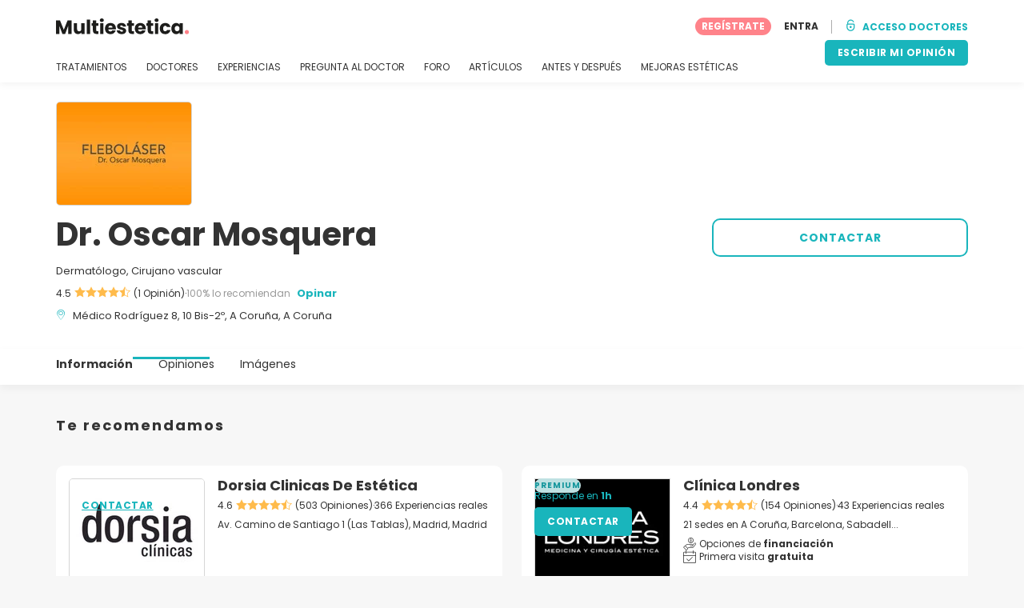

--- FILE ---
content_type: text/html; charset=UTF-8
request_url: https://www.multiestetica.com/centros/dr-oscar-mosquera-flebolaser
body_size: 18759
content:
<!DOCTYPE html>
<html lang="es-ES" class="desktop" >
<head>
        
<meta charset="utf-8" />
<meta name="viewport" content="width=device-width, minimum-scale=1.0, maximum-scale=1.0"/>

<title>Dr. Oscar Mosquera - Multiestetica.com</title>

<link rel="preconnect" href="//static.multiestetica.com" crossorigin>


                    <script async src="https://www.googletagmanager.com/gtag/js?id=G-SPV2V88M73"></script>
    

    <link rel="stylesheet" href="https://static.multiestetica.com/10009282/build/yns/main_general.css">

            <link rel="stylesheet" href="https://static.multiestetica.com/10009282/build/yns/yns_header_nav.css">
        <link rel="stylesheet" href="https://static.multiestetica.com/10009282/build/yns/yns_footer.css">
    
    <link rel="stylesheet" href="https://static.multiestetica.com/10009282/build/yns/5056.css"><link rel="stylesheet" href="https://static.multiestetica.com/10009282/build/yns/company_card.css">

<script id="js_analytics" type="text/javascript">
    const projectDomain = 'multiestetica.com';

        (function(i,s,o,g,r,a,m){i['GoogleAnalyticsObject']=r;i[r]=i[r]||function(){
        (i[r].q=i[r].q||[]).push(arguments)},i[r].l=1*new Date();a=s.createElement(o),
        m=s.getElementsByTagName(o)[0];a.async=1;a.src=g;m.parentNode.insertBefore(a,m)
    })(window,document,'script','https://www.google-analytics.com/analytics.js','ga');

    window.gaYNS = {
                analyticsTreatmentName: 'No treatment',
        analyticsTreatmentEnglishName: 'No treatment',
        dimensionPath: '/doctors/item',
                gaTracker: 'UA-4541145-1',
                gaTrackerGlobal: 'UA-103658573-1',
        pageType: 'unified_company_card'
    };


                !function(f,b,e,v,n,t,s){if(f.fbq)return;n=f.fbq=function(){n.callMethod?
        n.callMethod.apply(n,arguments):n.queue.push(arguments)};if(!f._fbq)f._fbq=n;
        n.push=n;n.loaded=!0;n.version='2.0';n.queue=[];t=b.createElement(e);t.async=!0;
        t.src=v;s=b.getElementsByTagName(e)[0];s.parentNode.insertBefore(t,s)}(window,
        document,'script','https://connect.facebook.net/en_US/fbevents.js');
    

                window.dataLayer = window.dataLayer || [];
        window.gA4Data = window.gA4Data || {};
        window.gA4Data.measurement_id = 'G-SPV2V88M73';
        window.gA4Data.treatmentName = '';
        window.gA4Data.treatmentEnglishName = '';
        window.gA4Data.pageItems = '';
        window.gA4Data.creationDate = '';
        window.gA4Data.brandRelatedId = '';
        window.gA4Data.doctorRelatedId = '';

        function gtag(){dataLayer.push(arguments);}

        // Config GA4
        gtag('js', new Date());

        function getCookie(name) {
            return document.cookie
            .split('; ')
            .find(row => row.startsWith(name))
            ?.split('=')[1] || null;
        }
        const COOKIE_NAME = '_ynsGDPR_';
        const consentCookieValue = getCookie(COOKIE_NAME);

        const defaultConsentConfig = {
            'ad_storage': 'denied',
            'ad_user_data': 'denied',
            'ad_personalization': 'denied',
            'analytics_storage': 'denied',
            'functionality_storage': 'denied',
            'personalization_storage': 'denied',
            'security_storage': 'granted',  // Always granted
        };

        let shouldEnableUrlPassthrough = true;

        if (consentCookieValue) {
            const consent = JSON.parse(decodeURIComponent(consentCookieValue));

            Object.assign(defaultConsentConfig, {
                'ad_storage': consent.marketing ? 'granted' : 'denied',
                'ad_user_data':  consent.marketing ? 'granted' : 'denied',
                'ad_personalization':  consent.marketing ? 'granted' : 'denied',
                'analytics_storage':  consent.analysis ? 'granted' : 'denied',
                'functionality_storage':  consent.functional ? 'granted' : 'denied',
                'personalization_storage':  consent.marketing ? 'granted' : 'denied',
            });

            shouldEnableUrlPassthrough = !(consent.marketing && consent.analysis);
        }
        gtag('consent', 'default', defaultConsentConfig);

        gtag('set', 'url_passthrough', shouldEnableUrlPassthrough);

        data = {};
        data.content_group = '/doctors/item';
        if (window.gA4Data.treatmentName) {
            data.treatment = window.gA4Data.treatmentName;
        }
        if (window.gA4Data.treatmentEnglishName) {
            data.english_treatment = window.gA4Data.treatmentEnglishName;
        }
        if (window.gA4Data.pageItems) {
            data.content_items = window.gA4Data.pageItems;
        }
        if (window.gA4Data.creationDate) {
            data.creation_date = window.gA4Data.creationDate;
        }
        if (window.gA4Data.brandRelatedId) {
            data.brand_related_id = window.gA4Data.brandRelatedId;
        }
        if (window.gA4Data.doctorRelatedId) {
            data.doctor_related_id = window.gA4Data.doctorRelatedId;
        }

        // /_ga=([^;]+)/i.test(document.cookie) ? data.yns_client_id = RegExp.$1.split('.').slice(2).join('.').replace('3','2'): null;
        // /smd5=([^;]+)/i.test(document.cookie) ? data.yns_session_id = RegExp.$1 : null;
        /User=([^;]+)/i.test(document.cookie) ? data.user_id = RegExp.$1 : null;

        gtag('config', window.gA4Data.measurement_id, {
            ...data,
            'cookie_domain': `.${projectDomain}`,
            'linker': {
                'url_passthrough': true
            },
        });
    </script>

<!-- Google Tag Manager -->
<script>(function(w,d,s,l,i){w[l]=w[l]||[];w[l].push({'gtm.start':
            new Date().getTime(),event:'gtm.js'});var f=d.getElementsByTagName(s)[0],
        j=d.createElement(s),dl=l!='dataLayer'?'&l='+l:'';j.async=true;j.src=
        'https://www.googletagmanager.com/gtm.js?id='+i+dl;f.parentNode.insertBefore(j,f);
    })(window,document,'script','dataLayer','GTM-5PCHSHG');</script>
<!-- End Google Tag Manager -->



    <link rel="preload" href="https://static.multiestetica.com/10009282/build/yns/fonts/Poppins-Regular.ad19729d.woff2" as="font" type="font/woff2" crossorigin>
<link rel="preload" href="https://static.multiestetica.com/10009282/build/yns/fonts/Poppins-Bold.dd24d10e.woff2" as="font" type="font/woff2" crossorigin>
<link rel="preload" href="https://static.multiestetica.com/10009282/build/yns/fonts/YNS_icons.e0995834.woff2" as="font" type="font/woff2" crossorigin>




<link rel="dns-prefetch" href="//fonts.googleapis.com">
<link rel="dns-prefetch" href="//www.googleadservices.com">
<link rel="dns-prefetch" href="//pagead2.googlesyndication.com">
<link rel="dns-prefetch" href="//tpc.googlesyndication.com">
<link rel="dns-prefetch" href="//connect.facebook.net">
<link rel="dns-prefetch" href="//www.google-analytics.com">
<link rel="dns-prefetch" href="//www.googletagmanager.com">
<link rel="dns-prefetch" href="//cdnjs.cloudflare.com">
<link rel="dns-prefetch" href="//googleads.g.doubleclick.net">
<link rel="dns-prefetch" href="//stats.g.doubleclick.net">
<link rel="dns-prefetch" href="//www.google.com">
<link rel="dns-prefetch" href="//js-agent.newrelic.com">
<link rel="dns-prefetch" href="//bam.nr-data.net">
<link rel="dns-prefetch" href="//cdn.livechatinc.com">
<link rel="dns-prefetch" href="//secure.livechatinc.com">
<link rel="dns-prefetch" href="//accounts.livechatinc.com">
<link rel="dns-prefetch" href="//analytics.tiktok.com">


<meta name="google-site-verification" content="tFyTp0vI7okiPZHCNULlmh7C5U50LrLFGa80eFdgZA8"/>
<meta name="robots" content="index, follow"/>    <meta name="description" content="Estética - El centro Fleboláser, dirigido por el Dr. Oscar Mosquera, especialista en Dermatología, cuenta con un personal altamente cualificado y dedicado en exclusiva a dar respuesta a problemas de estética y dermatológicos. El Dr. Oscar Mosquera cuenta con una experiencia profesional en el..."/>
<meta name="apple-itunes-app" content="app-id=1149340927, app-argument=https://www.multiestetica.com/centros/dr-oscar-mosquera-flebolaser">

            <link rel="canonical" href="https://www.multiestetica.com/centros/dr-oscar-mosquera-flebolaser"/>
    




<link rel="manifest" href="/manifest.webmanifest"/>

    <base href="https://www.multiestetica.com">
</head>

<body id="company-card"        data-meta="et-center"            data-new-company-card="true"
    data-increase-company-visit="true"
      data-show-sensitive-content="false"
      class="        "
>
            
    <header class="header-nav header-nav--desktop u-flex">
        <div class="container-layout">
            <div class="header-nav__top u-flex u-flex-justify-between u-flex-align-items-center">
                                <a href="/"
                   class="header-nav__logo u-flex u-flex-align-items-center"
                   title="Estética"
                >
                    <img src="https://static.multiestetica.com/img/img_et/logo/ES/logo.svg"
                         width="166"
                         height="20"
                         alt="Estética"
                    />
                </a>
                
                                

                                <div id="jsv-nav-user-menu-new">
                    <div class="nav-user-menu"><ul
                class="nav-user-menu--not-logged nav-user-menu__links u-flex u-flex-align-items-center u-p--0"
                data-role="nav-user-menu-not-logged"
            ><li class="nav-user-menu__users-register"><span
                        data-href="/profile/register"
                        rel="nofollow"
                        class="nav-user-menu__users-register-btn u-font--bold u-flex u-flex-align-items-center u-flex-justify-center u-render__cursor--pointer u-render__border-none internal-span-link"
                        aria-label="Regístrate en Multiestetica.com"
                        data-role="nav-user-register-btn"
                    >
                        REGÍSTRATE
                    </span></li><li class="nav-user-menu__users-login"><span
                        data-href="/profile/login?rurl=https://www.multiestetica.com/centros/dr-oscar-mosquera-flebolaser"
                        rel="nofollow"
                        class="btn--primary btn--white u-ml--2 u-font--bold u-render__border-none internal-span-link"
                        data-role="nav-user-login-btn"
                    >
                        ENTRA
                    </span></li><li class="nav-user-menu__doctors u-ml--2 u-pl--2"><i
                        class="yns-icon-unlocked u-font--bold"
                        aria-hidden="true"
                    ></i><span
                        data-href="/front/user_account/login"
                        rel="nofollow"
                        class="u-ml--1 u-font--bold u-render__border-none btn--basic u-render__underline-none internal-span-link"
                    >ACCESO DOCTORES</span></li></ul></div>
                </div>
            </div>

                        <nav role="navigation" class="u-flex u-flex-justify-between">
                <ul class="header-nav__list u-mt--3 u-pl--0" data-role="header-nav-list">
                                        <li class="header-nav__list-item header-nav__sublist-parent u-render__position--relative">
                        <a class="header-nav__list-link u-pb--1 "
                           href="https://www.multiestetica.com/tratamientos"
                           data-link="treatment_list"
                        >
                            TRATAMIENTOS
                        </a>

                                                        
    <div class="header-nav__sublist ">
        <div class="u-text--nowrap">
            <span class="header-nav__sublist-label u-font--bold u-mr--1">Tratamientos más populares</span>
            <a href="https://www.multiestetica.com/tratamientos" class="header-nav__sublist-link-all u-font--bold u-text--nowrap js-ga-link"
               data-ga-ev="Main menu|View all treatments|Ver todos">
                                    Ver todos
                            </a>
        </div>
        <ul class="u-p--0">
                                                                                                                                                                                                        <li>
                    <a href="https://www.multiestetica.com/tratamientos/abdominoplastia"
                       class="header-nav__sublist-link u-text--ellipsis js-ga-link"
                       data-ga-ev="Main menu|Go to treatment item|Abdominoplastia">
                        Abdominoplastia
                    </a>
                </li>
                                                                                                                                                                                                        <li>
                    <a href="https://www.multiestetica.com/tratamientos/acido-hialuronico"
                       class="header-nav__sublist-link u-text--ellipsis js-ga-link"
                       data-ga-ev="Main menu|Go to treatment item|Ácido hialurónico">
                        Ácido hialurónico
                    </a>
                </li>
                                                                                                                                                                                                        <li>
                    <a href="https://www.multiestetica.com/tratamientos/aumento-senos"
                       class="header-nav__sublist-link u-text--ellipsis js-ga-link"
                       data-ga-ev="Main menu|Go to treatment item|Aumento de pecho">
                        Aumento de pecho
                    </a>
                </li>
                                                                                                                                                                                                        <li>
                    <a href="https://www.multiestetica.com/tratamientos/aumento-labios"
                       class="header-nav__sublist-link u-text--ellipsis js-ga-link"
                       data-ga-ev="Main menu|Go to treatment item|Aumento labios">
                        Aumento labios
                    </a>
                </li>
                                                                                                                                                                                                        <li>
                    <a href="https://www.multiestetica.com/tratamientos/balon-gastrico"
                       class="header-nav__sublist-link u-text--ellipsis js-ga-link"
                       data-ga-ev="Main menu|Go to treatment item|Balón gástrico">
                        Balón gástrico
                    </a>
                </li>
                                                                                                                                                                                                        <li>
                    <a href="https://www.multiestetica.com/tratamientos/blefaroplastia"
                       class="header-nav__sublist-link u-text--ellipsis js-ga-link"
                       data-ga-ev="Main menu|Go to treatment item|Blefaroplastia">
                        Blefaroplastia
                    </a>
                </li>
                                                                                                                                                                                                        <li>
                    <a href="https://www.multiestetica.com/tratamientos/lipoescultura"
                       class="header-nav__sublist-link u-text--ellipsis js-ga-link"
                       data-ga-ev="Main menu|Go to treatment item|Lipoescultura">
                        Lipoescultura
                    </a>
                </li>
                                                                                                                                                                                                        <li>
                    <a href="https://www.multiestetica.com/tratamientos/liposuccion"
                       class="header-nav__sublist-link u-text--ellipsis js-ga-link"
                       data-ga-ev="Main menu|Go to treatment item|Liposucción">
                        Liposucción
                    </a>
                </li>
                                                                                                                                                                                                        <li>
                    <a href="https://www.multiestetica.com/tratamientos/pose-reduccion-de-estomago"
                       class="header-nav__sublist-link u-text--ellipsis js-ga-link"
                       data-ga-ev="Main menu|Go to treatment item|POSE Reducción de estómago">
                        POSE Reducción de estómago
                    </a>
                </li>
                                                                                                                                                                                                        <li>
                    <a href="https://www.multiestetica.com/tratamientos/rinoplastia"
                       class="header-nav__sublist-link u-text--ellipsis js-ga-link"
                       data-ga-ev="Main menu|Go to treatment item|Rinoplastia">
                        Rinoplastia
                    </a>
                </li>
                    </ul>
    </div>

                                            </li>

                                        <li class="header-nav__list-item header-nav__sublist-parent u-render__position--relative">
                        <a href="https://www.multiestetica.com/centros"
                           class="header-nav__list-link u-pb--1 "
                           data-link="company_listing"
                        >
                            DOCTORES
                        </a>

                                                        
    <div class="header-nav__sublist ">
        <div class="u-text--nowrap">
            <span class="header-nav__sublist-label u-font--bold u-mr--1">Doctores por tratamiento y localidad</span>
            <a href="https://www.multiestetica.com/centros" class="header-nav__sublist-link-all u-font--bold u-text--nowrap js-ga-link"
               data-ga-ev="Main menu|View all doctors|Ver todos">
                                    Ver todos
                            </a>
        </div>
        <ul class="u-p--0">
                                                                                                                                                                                                                                                    <li>
                    <a href="https://www.multiestetica.com/centros/aumento-senos/madrid"
                       class="header-nav__sublist-link u-text--ellipsis js-ga-link"
                       data-ga-ev="Main menu|Go to doctors list treatment area2|Aumento de pecho en Madrid">
                        Aumento de pecho en Madrid
                    </a>
                </li>
                                                                                                                                                                                                                                                    <li>
                    <a href="https://www.multiestetica.com/centros/aumento-senos/valencia"
                       class="header-nav__sublist-link u-text--ellipsis js-ga-link"
                       data-ga-ev="Main menu|Go to doctors list treatment area2|Aumento de pecho en Valencia">
                        Aumento de pecho en Valencia
                    </a>
                </li>
                                                                                                                                                                                                                                                    <li>
                    <a href="https://www.multiestetica.com/centros/aumento-senos/malaga"
                       class="header-nav__sublist-link u-text--ellipsis js-ga-link"
                       data-ga-ev="Main menu|Go to doctors list treatment area2|Aumento de pecho en Málaga">
                        Aumento de pecho en Málaga
                    </a>
                </li>
                                                                                                                                                                                                                                                    <li>
                    <a href="https://www.multiestetica.com/centros/abdominoplastia/barcelona"
                       class="header-nav__sublist-link u-text--ellipsis js-ga-link"
                       data-ga-ev="Main menu|Go to doctors list treatment area2|Abdominoplastia en Barcelona">
                        Abdominoplastia en Barcelona
                    </a>
                </li>
                                                                                                                                                                                                                                                    <li>
                    <a href="https://www.multiestetica.com/centros/abdominoplastia/madrid"
                       class="header-nav__sublist-link u-text--ellipsis js-ga-link"
                       data-ga-ev="Main menu|Go to doctors list treatment area2|Abdominoplastia en Madrid">
                        Abdominoplastia en Madrid
                    </a>
                </li>
                                                                                                                                                                                                                                                    <li>
                    <a href="https://www.multiestetica.com/centros/liposuccion/madrid"
                       class="header-nav__sublist-link u-text--ellipsis js-ga-link"
                       data-ga-ev="Main menu|Go to doctors list treatment area2|Liposucción en Madrid">
                        Liposucción en Madrid
                    </a>
                </li>
                                                                                                                                                                                                                                                    <li>
                    <a href="https://www.multiestetica.com/centros/liposuccion/barcelona"
                       class="header-nav__sublist-link u-text--ellipsis js-ga-link"
                       data-ga-ev="Main menu|Go to doctors list treatment area2|Liposucción en Barcelona">
                        Liposucción en Barcelona
                    </a>
                </li>
                                                                                                                                                                                                                                                    <li>
                    <a href="https://www.multiestetica.com/centros/liposuccion/valencia"
                       class="header-nav__sublist-link u-text--ellipsis js-ga-link"
                       data-ga-ev="Main menu|Go to doctors list treatment area2|Liposucción en Valencia">
                        Liposucción en Valencia
                    </a>
                </li>
                                                                                                                                                                                                                                                    <li>
                    <a href="https://www.multiestetica.com/centros/rinoplastia/barcelona"
                       class="header-nav__sublist-link u-text--ellipsis js-ga-link"
                       data-ga-ev="Main menu|Go to doctors list treatment area2|Rinoplastia en Barcelona">
                        Rinoplastia en Barcelona
                    </a>
                </li>
                                                                                                                                                                                                                                                    <li>
                    <a href="https://www.multiestetica.com/centros/rinoplastia/madrid"
                       class="header-nav__sublist-link u-text--ellipsis js-ga-link"
                       data-ga-ev="Main menu|Go to doctors list treatment area2|Rinoplastia en Madrid">
                        Rinoplastia en Madrid
                    </a>
                </li>
                    </ul>
    </div>

                                            </li>

                                                                <li class="header-nav__list-item header-nav__sublist-parent u-render__position--relative">
                            <a class="header-nav__list-link u-pb--1 "
                               href="https://www.multiestetica.com/experiencias"
                               data-link="experiences-home"
                               data-role="experiences-navigation-tab"
                            >
                                EXPERIENCIAS
                            </a>

                                                                
    <div class="header-nav__sublist ">
        <div class="u-text--nowrap">
            <span class="header-nav__sublist-label u-font--bold u-mr--1">Tratamientos con más experiencias</span>
            <a href="https://www.multiestetica.com/experiencias" class="header-nav__sublist-link-all u-font--bold u-text--nowrap js-ga-link"
               data-ga-ev="Main menu|View all experiences|Ver todos">
                                    Ver todos
                            </a>
        </div>
        <ul class="u-p--0">
                                                                                                                                                                                                        <li>
                    <a href="https://www.multiestetica.com/experiencias/abdominoplastia"
                       class="header-nav__sublist-link u-text--ellipsis js-ga-link"
                       data-ga-ev="Main menu|Go to treatment experience list|Experiencias sobre Abdominoplastia">
                        Experiencias sobre Abdominoplastia
                    </a>
                </li>
                                                                                                                                                                                                        <li>
                    <a href="https://www.multiestetica.com/experiencias/acido-hialuronico"
                       class="header-nav__sublist-link u-text--ellipsis js-ga-link"
                       data-ga-ev="Main menu|Go to treatment experience list|Experiencias sobre Ácido hialurónico">
                        Experiencias sobre Ácido hialurónico
                    </a>
                </li>
                                                                                                                                                                                                        <li>
                    <a href="https://www.multiestetica.com/experiencias/aumento-senos"
                       class="header-nav__sublist-link u-text--ellipsis js-ga-link"
                       data-ga-ev="Main menu|Go to treatment experience list|Experiencias sobre Aumento de pecho">
                        Experiencias sobre Aumento de pecho
                    </a>
                </li>
                                                                                                                                                                                                        <li>
                    <a href="https://www.multiestetica.com/experiencias/aumento-labios"
                       class="header-nav__sublist-link u-text--ellipsis js-ga-link"
                       data-ga-ev="Main menu|Go to treatment experience list|Experiencias sobre Aumento labios">
                        Experiencias sobre Aumento labios
                    </a>
                </li>
                                                                                                                                                                                                        <li>
                    <a href="https://www.multiestetica.com/experiencias/blefaroplastia"
                       class="header-nav__sublist-link u-text--ellipsis js-ga-link"
                       data-ga-ev="Main menu|Go to treatment experience list|Experiencias sobre Blefaroplastia">
                        Experiencias sobre Blefaroplastia
                    </a>
                </li>
                                                                                                                                                                                                        <li>
                    <a href="https://www.multiestetica.com/experiencias/labioplastia"
                       class="header-nav__sublist-link u-text--ellipsis js-ga-link"
                       data-ga-ev="Main menu|Go to treatment experience list|Experiencias sobre Labioplastia">
                        Experiencias sobre Labioplastia
                    </a>
                </li>
                                                                                                                                                                                                        <li>
                    <a href="https://www.multiestetica.com/experiencias/lipoescultura"
                       class="header-nav__sublist-link u-text--ellipsis js-ga-link"
                       data-ga-ev="Main menu|Go to treatment experience list|Experiencias sobre Lipoescultura">
                        Experiencias sobre Lipoescultura
                    </a>
                </li>
                                                                                                                                                                                                        <li>
                    <a href="https://www.multiestetica.com/experiencias/mastopexia"
                       class="header-nav__sublist-link u-text--ellipsis js-ga-link"
                       data-ga-ev="Main menu|Go to treatment experience list|Experiencias sobre Mastopexia">
                        Experiencias sobre Mastopexia
                    </a>
                </li>
                                                                                                                                                                                                        <li>
                    <a href="https://www.multiestetica.com/experiencias/otoplastia"
                       class="header-nav__sublist-link u-text--ellipsis js-ga-link"
                       data-ga-ev="Main menu|Go to treatment experience list|Experiencias sobre Otoplastia">
                        Experiencias sobre Otoplastia
                    </a>
                </li>
                                                                                                                                                                                                        <li>
                    <a href="https://www.multiestetica.com/experiencias/rinoplastia"
                       class="header-nav__sublist-link u-text--ellipsis js-ga-link"
                       data-ga-ev="Main menu|Go to treatment experience list|Experiencias sobre Rinoplastia">
                        Experiencias sobre Rinoplastia
                    </a>
                </li>
                    </ul>
    </div>

                                                    </li>
                    
                                                                <li class="header-nav__list-item header-nav__sublist-parent u-render__position--relative">
                            <a class="header-nav__list-link u-pb--1 "
                               href="https://www.multiestetica.com/consultas"
                               data-link="qanda_home"
                            >
                                PREGUNTA AL DOCTOR
                            </a>

                                                                
    <div class="header-nav__sublist ">
        <div class="u-text--nowrap">
            <span class="header-nav__sublist-label u-font--bold u-mr--1">Tratamientos con más preguntas</span>
            <a href="https://www.multiestetica.com/consultas" class="header-nav__sublist-link-all u-font--bold u-text--nowrap js-ga-link"
               data-ga-ev="Main menu|View all qanda|Ver todos">
                                    Ver todos
                            </a>
        </div>
        <ul class="u-p--0">
                                                                                                                                                                                                        <li>
                    <a href="https://www.multiestetica.com/consultas/abdominoplastia"
                       class="header-nav__sublist-link u-text--ellipsis js-ga-link"
                       data-ga-ev="Main menu|Go to treatment qanda|Preguntas sobre Abdominoplastia">
                        Preguntas sobre Abdominoplastia
                    </a>
                </li>
                                                                                                                                                                                                        <li>
                    <a href="https://www.multiestetica.com/consultas/acido-hialuronico"
                       class="header-nav__sublist-link u-text--ellipsis js-ga-link"
                       data-ga-ev="Main menu|Go to treatment qanda|Preguntas sobre Ácido hialurónico">
                        Preguntas sobre Ácido hialurónico
                    </a>
                </li>
                                                                                                                                                                                                        <li>
                    <a href="https://www.multiestetica.com/consultas/aumento-senos"
                       class="header-nav__sublist-link u-text--ellipsis js-ga-link"
                       data-ga-ev="Main menu|Go to treatment qanda|Preguntas sobre Aumento de pecho">
                        Preguntas sobre Aumento de pecho
                    </a>
                </li>
                                                                                                                                                                                                        <li>
                    <a href="https://www.multiestetica.com/consultas/aumento-labios"
                       class="header-nav__sublist-link u-text--ellipsis js-ga-link"
                       data-ga-ev="Main menu|Go to treatment qanda|Preguntas sobre Aumento labios">
                        Preguntas sobre Aumento labios
                    </a>
                </li>
                                                                                                                                                                                                        <li>
                    <a href="https://www.multiestetica.com/consultas/hilos-tensores"
                       class="header-nav__sublist-link u-text--ellipsis js-ga-link"
                       data-ga-ev="Main menu|Go to treatment qanda|Preguntas sobre Hilos tensores">
                        Preguntas sobre Hilos tensores
                    </a>
                </li>
                                                                                                                                                                                                        <li>
                    <a href="https://www.multiestetica.com/consultas/lipoescultura"
                       class="header-nav__sublist-link u-text--ellipsis js-ga-link"
                       data-ga-ev="Main menu|Go to treatment qanda|Preguntas sobre Lipoescultura">
                        Preguntas sobre Lipoescultura
                    </a>
                </li>
                                                                                                                                                                                                        <li>
                    <a href="https://www.multiestetica.com/consultas/liposuccion"
                       class="header-nav__sublist-link u-text--ellipsis js-ga-link"
                       data-ga-ev="Main menu|Go to treatment qanda|Preguntas sobre Liposucción">
                        Preguntas sobre Liposucción
                    </a>
                </li>
                                                                                                                                                                                                        <li>
                    <a href="https://www.multiestetica.com/consultas/mastopexia"
                       class="header-nav__sublist-link u-text--ellipsis js-ga-link"
                       data-ga-ev="Main menu|Go to treatment qanda|Preguntas sobre Mastopexia">
                        Preguntas sobre Mastopexia
                    </a>
                </li>
                                                                                                                                                                                                        <li>
                    <a href="https://www.multiestetica.com/consultas/rejuvenecimiento-facial"
                       class="header-nav__sublist-link u-text--ellipsis js-ga-link"
                       data-ga-ev="Main menu|Go to treatment qanda|Preguntas sobre Rejuvenecimiento facial">
                        Preguntas sobre Rejuvenecimiento facial
                    </a>
                </li>
                                                                                                                                                                                                        <li>
                    <a href="https://www.multiestetica.com/consultas/rinoplastia"
                       class="header-nav__sublist-link u-text--ellipsis js-ga-link"
                       data-ga-ev="Main menu|Go to treatment qanda|Preguntas sobre Rinoplastia">
                        Preguntas sobre Rinoplastia
                    </a>
                </li>
                    </ul>
    </div>

                                                    </li>
                    
                                                                <li class="header-nav__list-item">
                            <a class="header-nav__list-link u-pb--1 "
                               href="https://forum.multiestetica.com/"
                               data-link="forum-list-categories"
                            >
                                FORO
                            </a>
                        </li>
                    
                                        <li class="header-nav__list-item">
                        <a class="header-nav__list-link u-pb--1 "
                           href="https://www.multiestetica.com/articulos"
                           data-link="article-home"
                        >
                            ARTÍCULOS
                        </a>
                    </li>

                                                                <li class="header-nav__list-item">
                            <a class="header-nav__list-link u-pb--1 "
                               href="https://www.multiestetica.com/antes-y-despues"
                               data-link="gallery-listing"
                            >
                                ANTES Y DESPUÉS
                            </a>
                        </li>
                    
                                        <li class="header-nav__list-item">
                        <a class="header-nav__list-link u-pb--1 "
                           href="https://www.multiestetica.com/mejoras-esteticas"
                           data-link="concern_list"
                        >
                            MEJORAS ESTÉTICAS
                        </a>
                    </li>
                </ul>

                                                        <div class="u-my--1">
                        <button
                            data-com-id="0"
                            data-treatment-id="0"
                            data-source="14"
                            class="btn-header btn-header--primary u-render__display--none js-experience-review-selector js-show-for-patients js-ga-link"
                                
    data-ga-category="click"
    data-ga-props="{&quot;action&quot;:&quot;share experience&quot;,&quot;cta&quot;:&quot;navigation button&quot;,&quot;content_group&quot;:&quot;\/doctors\/item&quot;}"

                        >ESCRIBIR MI OPINIÓN</button>
                    </div>
                            </nav>
        </div>
    </header>

    
<div id="js-company-card-main" class="company-card__bg--white" data-id="50901" data-head="10390" data-mabbox-js="/10009282/build/yns/vendor/mapbox-gl.ca8c7168.js">
        
<section class="company-card-header-info js-header-info
    ">

        
        <div
        class="container-layout company-card-header-info__wrapper u-pt--3 u-pb--4"
        data-role="company-logo"
    >
                




                                    
    
            <picture class="company-logo__picture u-render__overflow--hidden u-flex-none skeleton skeleton--r5"><source srcset="//static.multiestetica.com/site/company/6f/50901/logo/dr-oscar-mosquera-flebolaser_li1.webp?timestamp=10"
                        type="image/webp"
                ><source srcset="//static.multiestetica.com/site/company/6f/50901/logo/dr-oscar-mosquera-flebolaser_li1.jpg?timestamp=10"
                        type="image/jpg"
                ><img src="//static.multiestetica.com/site/company/6f/50901/logo/dr-oscar-mosquera-flebolaser_li1.jpg?timestamp=10"
                 alt="Dr. Oscar Mosquera"
                                
                                
                                
                                
                                
                                
                                                    width="168"
                
                                                    height="128"
                
                                                    loading="eager"
                
                                
                                                    decoding="async"
                
                                                    importance="high"
                
                                            /></picture>

    
                


                <div class="company-card-header-info__content-wrapper u-pt--2">
                        <div class="company-card-header-info__info-wrapper"
                 data-role="company-info"
            >
                


<h1
    class="u-my--0 u-font--bold u-render__display--inline"
    data-role="company-name"
>
    Dr. Oscar Mosquera
</h1>

    <div class="company-card-header-info__data u-mt--2">
                    Dermatólogo, 
                    Cirujano vascular
            </div>

<div class="company-card-header-info__data u-mt--1 u-flex-grid u-flex-align-items-center">
        
            

    <div
                        class="stars u-flex u-flex-align-items-center u-flex-none u-flex-wrap"
                        data-role="company-stars"
                    ><div class="u-flex u-flex-align-items-center u-flex-none"><span class="u-mr--05">4.5</span><div
            class="stars__icons "
                    ><i class="yns-icon-star-full" aria-hidden="true"></i><i class="yns-icon-star-full" aria-hidden="true"></i><i class="yns-icon-star-full" aria-hidden="true"></i><i class="yns-icon-star-full" aria-hidden="true"></i><i class="yns-icon-star-half" aria-hidden="true"></i></div></div><div data-role="company-reviews">(1 Opinión)</div><span class="stars__separator">·</span><span
                            class="stars__percent"
                            data-role="company-reviews-percent"
                        >100% lo recomiendan</span></div>

    
    <a href="#review/1"
       data-role="review-header"
       data-com-id="50901"
       data-source="11"
                   class="company-card-header-info__data-link u-font--bold u-render__cursor--pointer d:u-ml--1 u-text__line-clamp--1 u-render__display--none js-experience-review-selector js-show-for-patients js-ga-link"
                
    data-ga-category="click"
    data-ga-props="{&quot;action&quot;:&quot;share experience&quot;,&quot;cta&quot;:&quot;company card header info review button&quot;,&quot;content_group&quot;:&quot;\/doctors\/item&quot;}"

    >
        Opinar
    </a>
</div>

<div
    class="company-card-header-info__data u-mt--1 u-flex u-flex-align-items-baseline"
    data-role="company-location"
>
    <i class="yns-icon-location u-mr--1 company-card-header-info__data-icon" aria-hidden="true"></i>
    <div>
                    <span class="u-mr--1">Médico Rodríguez 8, 10 Bis-2º, A Coruña, A Coruña</span>
                    </div>
</div>









            </div>

                        <div class="u-mt--4 d:u-mt--0">
                                                    <div class="company-card-header-info__buttons-wrapper u-flex u-flex-align-items-center">
                                                                            
    
        
        
        
        
    

<button
    type="button"
     id="button-request-cta-btn_getprice"     class="btn btn--basic-border btn--big js-lead-form js-ga-link"
    
            data-ga-ev="CompanyCard|ask_request|btn_contact"
                    
    data-ga-category="look_for_a_doctor"
    data-ga-props="{&quot;user_id&quot;:null,&quot;doctor_id&quot;:50901,&quot;action&quot;:&quot;ask for a lead&quot;,&quot;cta&quot;:&quot;header lead button&quot;,&quot;content_group&quot;:&quot;\/doctors\/item&quot;,&quot;doctor_plan&quot;:&quot;basic&quot;}"

        data-company-id=50901
    
    
    

    data-source=23
    data-button-type=contact-header
            data-role=general-lead-header
    data-isMobile=""
    data-referrer="https://www.multiestetica.com/centros/dr-oscar-mosquera-flebolaser"
>
    CONTACTAR
</button>



                                            </div>
                            </div>
        </div>
    </div>
</section>


        

<div class="sticky-header-nav js-sticky-nav">
    <div class="sticky-header-nav__info">
                    <div class="container-layout u-flex u-flex-justify-between">
                                                


<div class="company-info u-flex u-flex-align-items-start ">
                
                                        
    




                                                                
    
            <picture class="company-logo__picture u-render__overflow--hidden u-flex-none skeleton skeleton--r5"><source srcset="//static.multiestetica.com/site/company/6f/50901/logo/dr-oscar-mosquera-flebolaser_li5.webp?timestamp=1"
                        type="image/webp"
                ><source srcset="//static.multiestetica.com/site/company/6f/50901/logo/dr-oscar-mosquera-flebolaser_li5.jpg?timestamp=1"
                        type="image/jpg"
                ><img src="//static.multiestetica.com/site/company/6f/50901/logo/dr-oscar-mosquera-flebolaser_li5.jpg?timestamp=1"
                 alt="Dr. Oscar Mosquera"
                                
                                
                                
                                
                                
                                
                                                    width="88"
                
                                                    height="64"
                
                                                    loading="lazy"
                
                                
                                                    decoding="async"
                
                                
                                            /></picture>

    
                

    <div class="u-ml--1">
                <div class="company-info__name u-font--bold u-text__line-clamp--2" data-role="company-info-name">

                                                Dr. Oscar Mosquera
                            
                                </div>

                                
            

    <div
                        class="stars u-flex u-flex-align-items-center u-flex-none u-flex-wrap"
                        data-role="company-stars"
                    ><div class="u-flex u-flex-align-items-center u-flex-none"><span class="u-mr--05">4.5</span><div
            class="stars__icons "
                    ><i class="yns-icon-star-full" aria-hidden="true"></i><i class="yns-icon-star-full" aria-hidden="true"></i><i class="yns-icon-star-full" aria-hidden="true"></i><i class="yns-icon-star-full" aria-hidden="true"></i><i class="yns-icon-star-half" aria-hidden="true"></i></div></div><div data-role="company-reviews">(1 Opinión)</div><span class="stars__separator">·</span><span
                            class="stars__percent"
                            data-role="company-reviews-percent"
                        >100% lo recomiendan</span></div>
        
                

            </div>
</div>


                                <div>
                                            

<div class="u-flex u-flex-align-items-center u-flex--gap-16">
    

        

<button
    type="button"
        class="btn btn--secondary btn--big js-lead-form js-ga-link"
    title=Contactar
            data-ga-ev="CompanyCard|ask_request|btn_contact_sticky_bar"
                    
    data-ga-category="look_for_a_doctor"
    data-ga-props="{&quot;user_id&quot;:null,&quot;doctor_id&quot;:50901,&quot;action&quot;:&quot;ask for a lead&quot;,&quot;cta&quot;:&quot;sticky header lead button&quot;,&quot;content_group&quot;:&quot;\/doctors\/item&quot;,&quot;doctor_plan&quot;:&quot;basic&quot;}"

        data-company-id=50901
    
    
    

    data-source=98
    data-button-type=contact-header
            data-role=general-lead-sticky
    data-isMobile=""
    data-referrer="https://www.multiestetica.com/centros/dr-oscar-mosquera-flebolaser"
>
    CONTACTAR
</button>

</div>

                                    </div>

            </div>
            </div>

    <ul class="sticky-header-nav__list u-flex container-layout">
        <li class="sticky-header-nav__list-item is-active js-scroll-to-view-link" data-anch="js-company-card-info">
            <span class="u-render__position--relative">Información</span>
        </li>

                
                    <li
                class="sticky-header-nav__list-item js-scroll-to-view-link"
                data-anch="js-company-card-rbt"
                data-role="sticky-reviews-section"
            >
                <span class="u-render__position--relative">Opiniones</span>
            </li>
        
        
                            <li
                class="sticky-header-nav__list-item js-scroll-to-view-link"
                data-anch="company-card-media-photo"
                data-role="sticky-images-section"
            >
                <span class="u-render__position--relative">Imágenes</span>
            </li>
        
                
        
                
            </ul>

    <div class="sticky-header-nav__shadow" aria-hidden="true"></div>
</div>



        
                <section
            id="js-company-card-related"
            class="wrapper-layout company-card__bg--white-coconut u-py--5 js-sticky-section u-pt--5 u-pb--4"
            data-role="recommend-section"
        >
            <div class="container-layout">
                <section data-role="related-companies">
    <h2 class="subtitle subtitle--content u-mt--0">Te recomendamos</h2>
    <div class="company-related-companies__loop u-mt--3 d:u-mt--5">
                    

<article
    id="li_1"
    class="u-bg--white u-radius--10 u-p--0 u-render__position--relative js_customer_content"
    data-company-id="22503"
    data-appointment="not_showing"
    data-company-ordinal="1"
    data-role="company list item"
    data-type="basic"
    data-global-offer=""
>
     


<div class="company-miniature u-p--2 company-miniature--no-specialities">
        
        <div class="company-miniature__picture">
        




                                    
            <a href="https://www.multiestetica.com/centros/dorsia-clinicas-de-estetica"
                            data-ga-ev="Company Card|Show company card from related doctors|Show company card from related doctors"
                                    data-role="company-logo"
                            class="js-ga-link"
                    >
    
            <picture class="company-logo__picture u-render__overflow--hidden u-flex-none skeleton skeleton--r5"><source srcset="//static.multiestetica.com/site/company/7b/22503/logo/dorsia-clinicas-de-estetica_li1.webp?timestamp=1766102406"
                        type="image/webp"
                ><source srcset="//static.multiestetica.com/site/company/7b/22503/logo/dorsia-clinicas-de-estetica_li1.jpg?timestamp=1766102406"
                        type="image/jpg"
                ><img src="//static.multiestetica.com/site/company/7b/22503/logo/dorsia-clinicas-de-estetica_li1.jpg?timestamp=1766102406"
                 alt="Dorsia Clinicas De Estética"
                                
                                
                                
                                
                                
                                
                                                    width="168"
                
                                                    height="128"
                
                                                    loading="eager"
                
                                
                                                    decoding="async"
                
                                
                                            /></picture>

            </a>
    
                

    </div>

        <h3 class="company-miniature__name u-font--bold u-mt--0 u-mb--1">
        <a
            href="https://www.multiestetica.com/centros/dorsia-clinicas-de-estetica"
            class="company-miniature__name-link js-ga-link"
                        data-role="company-title"
            data-no-client="true"        >
            Dorsia Clinicas De Estética
        </a>
    </h3>

        
        <div
        class="company-miniature__rating u-flex u-flex-align-items-baseline u-flex-wrap u-mb--1"
        data-role="company-rating"
    >
                    
            

    <div
                        class="stars u-flex u-flex-align-items-center u-flex-none u-flex-wrap"
                        data-role="company-stars"
                    ><div class="u-flex u-flex-align-items-center u-flex-none"><span class="u-mr--05">4.6</span><div
            class="stars__icons "
                    ><i class="yns-icon-star-full" aria-hidden="true"></i><i class="yns-icon-star-full" aria-hidden="true"></i><i class="yns-icon-star-full" aria-hidden="true"></i><i class="yns-icon-star-full" aria-hidden="true"></i><i class="yns-icon-star-half" aria-hidden="true"></i></div></div><div data-role="company-reviews">(503 Opiniones)</div></div>

                                    <span class="company-miniature__separator">·</span>
            <span data-role="company-stories">366 Experiencias reales</span>
            </div>

        <div
        class="company-miniature__location u-text__line-clamp--2 u-mb--1"
        data-role="company-location"
    >
                                Av. Camino de Santiago 1 (Las Tablas), Madrid, Madrid
    </div>

        
        <div class="company-miniature__bottom u-flex u-flex-justify-end u-flex-align-items-end">

                

        <div class="u-flex u-flex u-flex-align-items-end u-ml--auto">

                        
            <div class="u-flex u-flex-col u-flex-align-items-end">
                                
                                
                                                            
                    

<button
    type="button"
        class="btn btn--basic js-lead-form"
    
            data-company-id=22503
    
    
    

    data-source=84
    data-button-type=contact
            data-role=general-lead
    data-isMobile=""
    data-referrer="https://www.multiestetica.com/centros/dr-oscar-mosquera-flebolaser"
>
    Contactar
</button>

                            </div>
        </div>
    </div>
</div>


    </article>

                    

<article
    id="li_2"
    class="u-bg--white u-radius--10 u-p--2 u-render__position--relative js_customer_content"
    data-company-id="45355"
    data-appointment="not_showing"
    data-company-ordinal="2"
    data-role="company list item"
    data-type="premium"
    data-global-offer=""
>
     


<div class="company-miniature company-miniature--no-specialities">
                            

                
    <span
        class="bookmark bookmark--premium u-font--bold u-px--1 u-render__position--absolute"
        data-role="company-chip"
    >
        Premium
    </span>

            
        <div class="company-miniature__picture">
        



    <div class="company-logo u-flex u-flex-col u-flex-none ">

                                    
            <a href="https://www.multiestetica.com/centros/clinica-londres"
                            data-ga-ev="Company Card|Show company card from related doctors|Show company card from related doctors"
                                    data-role="company-logo"
                            class="js-ga-link"
                    >
    
            <picture class="company-logo__picture u-render__overflow--hidden u-flex-none skeleton skeleton--top-r5 company-logo__picture--verified"><source srcset="//static.multiestetica.com/site/company/37/45355/logo/clinica-londres_li1.webp?timestamp=1765288446"
                        type="image/webp"
                ><source srcset="//static.multiestetica.com/site/company/37/45355/logo/clinica-londres_li1.jpg?timestamp=1765288446"
                        type="image/jpg"
                ><img src="//static.multiestetica.com/site/company/37/45355/logo/clinica-londres_li1.jpg?timestamp=1765288446"
                 alt="Clínica Londres"
                                
                                
                                
                                
                                
                                
                                                    width="168"
                
                                                    height="128"
                
                                                    loading="eager"
                
                                
                                                    decoding="async"
                
                                
                                            /></picture>

            </a>
    
                        <div
                class="company-tag company-tag--verified u-flex u-flex-align-items-center u-flex-justify-center u-render__cursor--pointer jsv-modal-message"
                data-role="company-verified"
                                    data-modal-type="verified"
                    data-external-close="true"
                            >
                <i class="yns-icon-verified" aria-hidden="true"></i>
            </div>
            
</div>
    </div>

        <h3 class="company-miniature__name u-font--bold u-mt--0 u-mb--1">
        <a
            href="https://www.multiestetica.com/centros/clinica-londres"
            class="company-miniature__name-link js-ga-link"
                        data-role="company-title"
                    >
            Clínica Londres
        </a>
    </h3>

        
        <div
        class="company-miniature__rating u-flex u-flex-align-items-baseline u-flex-wrap u-mb--1"
        data-role="company-rating"
    >
                    
            

    <div
                        class="stars u-flex u-flex-align-items-center u-flex-none u-flex-wrap"
                        data-role="company-stars"
                    ><div class="u-flex u-flex-align-items-center u-flex-none"><span class="u-mr--05">4.4</span><div
            class="stars__icons "
                    ><i class="yns-icon-star-full" aria-hidden="true"></i><i class="yns-icon-star-full" aria-hidden="true"></i><i class="yns-icon-star-full" aria-hidden="true"></i><i class="yns-icon-star-full" aria-hidden="true"></i><i class="yns-icon-star-half" aria-hidden="true"></i></div></div><div data-role="company-reviews">(154 Opiniones)</div></div>

                                    <span class="company-miniature__separator">·</span>
            <span data-role="company-stories">43 Experiencias reales</span>
            </div>

        <div
        class="company-miniature__location u-text__line-clamp--2 u-mb--1"
        data-role="company-location"
    >
                                21 sedes en A Coruña, Barcelona, Sabadell...
    </div>

                <div class="company-miniature__details u-flex u-flex-col">

                        
                                        <div class="u-flex u-flex-align-items-center">
                    <i class="company-miniature__details-icon yns-icon-financing" aria-hidden="true"></i>
                    <span>Opciones de <strong>financiación</strong></span>
                </div>
            
                                        <div class="u-flex u-flex-align-items-center">
                    <i class="company-miniature__details-icon yns-icon-schedule" aria-hidden="true"></i>
                    <span>Primera visita <strong>gratuita</strong></span>
                </div>
            
                        
                                </div>
    
        <div class="company-miniature__bottom u-flex u-flex-justify-end u-flex-align-items-end">

                

        <div class="u-flex u-flex u-flex-align-items-end u-ml--auto">

                        
            <div class="u-flex u-flex-col u-flex-align-items-end">
                                                    <div class="company-miniature__respond u-mb--1 u-mr--05"
                         data-role="company-response-time"
                    >
                                                    Responde en <b>1h</b>
                                            </div>
                
                                
                                                            
                    

<button
    type="button"
        class="btn btn--primary js-lead-form"
    
            data-company-id=45355
    
    
    

    data-source=84
    data-button-type=contact
            data-role=direct-lead
    data-isMobile=""
    data-referrer="https://www.multiestetica.com/centros/dr-oscar-mosquera-flebolaser"
>
    Contactar
</button>

                            </div>
        </div>
    </div>
</div>


    </article>

            </div>
</section>

            </div>
        </section>
    
        <section
        id="js-company-card-info"
        class="container-layout js-sticky-section u-pt--5 u-pb--4"
    >
        <div class="company-card__info">
                        

<section id="company-card-about" class="company-card-about js-collapsible-element">
    <div class="company-card__info-wrapper u-render__overflow--hidden u-render__position--relative js-collapsible-wrapper">
        <article>
            <h2 class="subtitle subtitle--content u-mt--0 u-mb--3">
                Información
            </h2>

                                            <ul class="company-card-about__list u-mb--3 u-pb--3">
                                                                
                                        
                                    </ul>
            
                                    
                        <div
                class="company-card-about__content"
                data-role="company-description"
            >
                <p>El centro <strong>Fleboláser</strong>, dirigido por el <strong>Dr. Oscar Mosquera</strong>, especialista en Dermatología, cuenta con un personal altamente cualificado y dedicado en exclusiva a dar respuesta a problemas de estética y dermatológicos. <strong>El Dr. Oscar Mosquera</strong> cuenta con una experiencia profesional en el campo de la dermatología y la estética de más de 25 años, caracterizándose por ser pionero en la utilización de nuevas técnicas como es el caso del láser y la luz pulsada intensa en el tratamiento de problemas dermatológicos. Además de todo lo anterior el <strong>Dr. Mosquera </strong>puede atender y tratarle sus problemas dermatológicos.</p>
<p>En <strong>Fleboláser</strong> se realizan tratamientos de celulitis con radiofrecuencia, remodelación corporal con radiofrecuencia, láser soprano para la depilación, fotodepilación, tratamiento de vanículas con láser vascular, eliminación de cuperosis con luz pulsada intensa, eliminación de lesiones pigmentadas y tatuajes, rejuvenecimiento facial, etc. Como especialista en Dermatología el <strong>Dr. Oscar Mosquera</strong> recomienda que se informe del tratamiento que necesita recibir y que, antes de dar un paso que puede resultar negativo para su salud y estética, se asesore con los mejores profesionales.&nbsp; </p>
<p>Desde hace varios años el <strong>Dr. Oscar Mosquera</strong> ha apostado por la última tecnología aplicada a problemas estético-cutáneos. Ofreciendo así los mejores resultados y la mejor garantía de aplicación de todos sus tratamientos. </p>
<p><strong>Especialidades</strong></p>
<p>En su portafolio de servicios <strong>Fleboláser </strong>ofrece: Radiofrecuencia Accent. Tto de cuperosis con IPL Tto de l. vasculares con IPL y Láser Nd-Yag. Resurfacing con Láser Erbio. Láser Tatuajes. Eliminación de estrías con sistema Bi-One Biodermogénesis, Tratamiento de rejuvenecimiento combinado con Radiofrecuencia Accent y Luz Pulsada Intensa Harmony. Eliminación de tatuajes Eliminación de estrías con sistema Bi-One Biodermigénesis. Rejuvenecimiento cutáneo. Láser IPL vascular y pigmentario. Láser para eliminación tatuajes. Ttos. dermoestéticos (peelings) Eliminación de estrías con sistema Bi-One Biodermogénesis.</p>
<p><strong>Localización</strong> </p>
<p><strong>Dr. Oscar Mosquera – Fleboláser </strong>atiende su consulta en Coruña, a<strong>llí los usuarios pueden acceder a atención especializada y personalizada con altos estándares de calidad.&nbsp; </strong></p>
            </div>

            <div class="company-card-about__content">
                
                                                            
                                                                        <p>Posibilidad de videoconsulta:</p>
                            <ul class="company-card-about__content-list u-pl--0">
                                                                    <li class="company-card-about__content-list-item u-render__position--relative">No</li>
                                                            </ul>
                                                                                                                                            <p>Experiencia:</p>
                            <ul class="company-card-about__content-list u-pl--0">
                                                                    <li class="company-card-about__content-list-item u-render__position--relative">31 años</li>
                                                            </ul>
                                                                                                <p>Atención en:</p>
                            <ul class="company-card-about__content-list u-pl--0">
                                                                    <li class="company-card-about__content-list-item u-render__position--relative">Català</li>
                                                                    <li class="company-card-about__content-list-item u-render__position--relative">English</li>
                                                                    <li class="company-card-about__content-list-item u-render__position--relative">Español</li>
                                                                    <li class="company-card-about__content-list-item u-render__position--relative">Galego</li>
                                                            </ul>
                                                                                                <p>Financiación o facilidades de pago:</p>
                            <ul class="company-card-about__content-list u-pl--0">
                                                                    <li class="company-card-about__content-list-item u-render__position--relative">Sí</li>
                                                            </ul>
                                                                                                <p>Métodos de pago aceptados:</p>
                            <ul class="company-card-about__content-list u-pl--0">
                                                                    <li class="company-card-about__content-list-item u-render__position--relative">Tarjeta de Crédito/Débito</li>
                                                                    <li class="company-card-about__content-list-item u-render__position--relative">Efectivo</li>
                                                            </ul>
                                            
                            </div>
        </article>
    </div>

        <p class="u-render__cursor--pointer u-text--center u-py--2 u-render__display--none js-collapsible-link">
        <span class="js-collapsible-more company-card-about__link company-card-about__link u-font--bold js-ga-link"
            data-ga-ev="CompanyCard|see_more|description">
            Leer más
        </span>
        <span class="js-collapsible-less company-card-about__link company-card-about__link u-font--bold u-render__display--none" data-anch="company-card-about">Leer menos</span>
    </p>
    </section>

                        
<section id="company-card-treatment" class="specialty-list js-collapsible-element">
    <div class="company-card__info-wrapper u-render__overflow--hidden u-render__position--relative js-collapsible-wrapper">
        <h2 class="subtitle subtitle--content u-mt--0 u-mb--3">
            Principales tratamientos
        </h2>

        <div
            id="js-company-card-treatment-content"
            data-role="specialty-list"
        >
                                                <div class="specialty-list__speciality">

                        <h3 class="subtitle u-mt--0">Cirugía estética</h3>

                                                    <ul class="specialty-list__list u-m--0 u-p--0">

                                                                    <li class="specialty-list__list-item u-render__position--relative u-pl--3">
                                                                                    <a href="https://www.multiestetica.com/tratamientos/liposuccion"
                                               class="u-render__cursor--pointer specialty-list__link">
                                                Liposucción
                                            </a>
                                        
                                                                                
                                    </li>
                                                                    <li class="specialty-list__list-item u-render__position--relative u-pl--3">
                                                                                    <a href="https://www.multiestetica.com/tratamientos/lipoescultura"
                                               class="u-render__cursor--pointer specialty-list__link">
                                                Lipoescultura
                                            </a>
                                        
                                                                                
                                    </li>
                                                                    <li class="specialty-list__list-item u-render__position--relative u-pl--3">
                                                                                    <a href="https://www.multiestetica.com/tratamientos/trasplantes-capilares"
                                               class="u-render__cursor--pointer specialty-list__link">
                                                Trasplantes capilares
                                            </a>
                                        
                                                                                
                                    </li>
                                
                            </ul>
                        
                    </div>
                                    <div class="specialty-list__speciality">

                        <h3 class="subtitle u-mt--0">Dermatología</h3>

                                                    <ul class="specialty-list__list u-m--0 u-p--0">

                                                                    <li class="specialty-list__list-item u-render__position--relative u-pl--3">
                                                                                    <a href="https://www.multiestetica.com/tratamientos/lunares"
                                               class="u-render__cursor--pointer specialty-list__link">
                                                Lunares
                                            </a>
                                        
                                                                                
                                    </li>
                                                                    <li class="specialty-list__list-item u-render__position--relative u-pl--3">
                                                                                    <a href="https://www.multiestetica.com/tratamientos/correccion-cicatrices"
                                               class="u-render__cursor--pointer specialty-list__link">
                                                Corrección cicatrices
                                            </a>
                                        
                                                                                
                                    </li>
                                                                    <li class="specialty-list__list-item u-render__position--relative u-pl--3">
                                                                                    <a href="https://www.multiestetica.com/tratamientos/xantelasmas"
                                               class="u-render__cursor--pointer specialty-list__link">
                                                Xantelasmas
                                            </a>
                                        
                                                                                
                                    </li>
                                                                    <li class="specialty-list__list-item u-render__position--relative u-pl--3">
                                                                                    <a href="https://www.multiestetica.com/tratamientos/tratamiento-antimanchas"
                                               class="u-render__cursor--pointer specialty-list__link">
                                                Tratamiento antimanchas
                                            </a>
                                        
                                                                                
                                    </li>
                                                                    <li class="specialty-list__list-item u-render__position--relative u-pl--3">
                                                                                    <a href="https://www.multiestetica.com/tratamientos/verrugas"
                                               class="u-render__cursor--pointer specialty-list__link">
                                                Verrugas
                                            </a>
                                        
                                                                                
                                    </li>
                                                                    <li class="specialty-list__list-item u-render__position--relative u-pl--3">
                                                                                    <a href="https://www.multiestetica.com/tratamientos/tratamiento-antiacne"
                                               class="u-render__cursor--pointer specialty-list__link">
                                                Tratamiento antiacné
                                            </a>
                                        
                                                                                
                                    </li>
                                                                    <li class="specialty-list__list-item u-render__position--relative u-pl--3">
                                                                                    <a href="https://www.multiestetica.com/tratamientos/alopecia"
                                               class="u-render__cursor--pointer specialty-list__link">
                                                Alopecia
                                            </a>
                                        
                                                                                
                                    </li>
                                                                    <li class="specialty-list__list-item u-render__position--relative u-pl--3">
                                                                                    <a href="https://www.multiestetica.com/tratamientos/tratamiento-capilar"
                                               class="u-render__cursor--pointer specialty-list__link">
                                                Tratamiento capilar
                                            </a>
                                        
                                                                                
                                    </li>
                                                                    <li class="specialty-list__list-item u-render__position--relative u-pl--3">
                                                                                    <a href="https://www.multiestetica.com/tratamientos/microinjertos"
                                               class="u-render__cursor--pointer specialty-list__link">
                                                Microinjertos
                                            </a>
                                        
                                                                                
                                    </li>
                                                                    <li class="specialty-list__list-item u-render__position--relative u-pl--3">
                                                                                    <a href="https://www.multiestetica.com/tratamientos/rosacea"
                                               class="u-render__cursor--pointer specialty-list__link">
                                                Rosácea
                                            </a>
                                        
                                                                                
                                    </li>
                                                                    <li class="specialty-list__list-item u-render__position--relative u-pl--3">
                                                                                    <a href="https://www.multiestetica.com/tratamientos/cuperosis"
                                               class="u-render__cursor--pointer specialty-list__link">
                                                Cuperosis
                                            </a>
                                        
                                                                                
                                    </li>
                                                                    <li class="specialty-list__list-item u-render__position--relative u-pl--3">
                                                                                    <a href="https://www.multiestetica.com/tratamientos/angiomas"
                                               class="u-render__cursor--pointer specialty-list__link">
                                                Angiomas
                                            </a>
                                        
                                                                                
                                    </li>
                                
                            </ul>
                        
                    </div>
                                    <div class="specialty-list__speciality">

                        <h3 class="subtitle u-mt--0">Medicina estética</h3>

                                                    <ul class="specialty-list__list u-m--0 u-p--0">

                                                                    <li class="specialty-list__list-item u-render__position--relative u-pl--3">
                                                                                    <a href="https://www.multiestetica.com/tratamientos/eliminacion-arrugas"
                                               class="u-render__cursor--pointer specialty-list__link">
                                                Eliminación arrugas
                                            </a>
                                        
                                                                                
                                    </li>
                                                                    <li class="specialty-list__list-item u-render__position--relative u-pl--3">
                                                                                    <a href="https://www.multiestetica.com/tratamientos/eliminacion-de-estrias"
                                               class="u-render__cursor--pointer specialty-list__link">
                                                Eliminación de estrías
                                            </a>
                                        
                                                                                
                                    </li>
                                                                    <li class="specialty-list__list-item u-render__position--relative u-pl--3">
                                                                                    <a href="https://www.multiestetica.com/tratamientos/rejuvenecimiento-facial"
                                               class="u-render__cursor--pointer specialty-list__link">
                                                Rejuvenecimiento facial
                                            </a>
                                        
                                                                                
                                    </li>
                                                                    <li class="specialty-list__list-item u-render__position--relative u-pl--3">
                                                                                    <a href="https://www.multiestetica.com/tratamientos/criolipolisis"
                                               class="u-render__cursor--pointer specialty-list__link">
                                                Criolipólisis
                                            </a>
                                        
                                                                                
                                    </li>
                                                                    <li class="specialty-list__list-item u-render__position--relative u-pl--3">
                                                                                    <a href="https://www.multiestetica.com/tratamientos/laser-vascular"
                                               class="u-render__cursor--pointer specialty-list__link">
                                                Láser vascular
                                            </a>
                                        
                                                                                
                                    </li>
                                                                    <li class="specialty-list__list-item u-render__position--relative u-pl--3">
                                                                                    <a href="https://www.multiestetica.com/tratamientos/tratamiento-varices"
                                               class="u-render__cursor--pointer specialty-list__link">
                                                Tratamiento varices
                                            </a>
                                        
                                                                                
                                    </li>
                                
                            </ul>
                        
                    </div>
                                    <div class="specialty-list__speciality">

                        <h3 class="subtitle u-mt--0">Tratamientos estéticos</h3>

                                                    <ul class="specialty-list__list u-m--0 u-p--0">

                                                                    <li class="specialty-list__list-item u-render__position--relative u-pl--3">
                                                                                    <a href="https://www.multiestetica.com/tratamientos/eliminacion-de-tatuajes"
                                               class="u-render__cursor--pointer specialty-list__link">
                                                Eliminación de tatuajes
                                            </a>
                                        
                                                                                
                                    </li>
                                                                    <li class="specialty-list__list-item u-render__position--relative u-pl--3">
                                                                                    <a href="https://www.multiestetica.com/tratamientos/drenaje-linfatico"
                                               class="u-render__cursor--pointer specialty-list__link">
                                                Drenaje linfático
                                            </a>
                                        
                                                                                
                                    </li>
                                                                    <li class="specialty-list__list-item u-render__position--relative u-pl--3">
                                                                                    <a href="https://www.multiestetica.com/tratamientos/peeling"
                                               class="u-render__cursor--pointer specialty-list__link">
                                                Peeling
                                            </a>
                                        
                                                                                
                                    </li>
                                                                    <li class="specialty-list__list-item u-render__position--relative u-pl--3">
                                                                                    <a href="https://www.multiestetica.com/tratamientos/carboxiterapia"
                                               class="u-render__cursor--pointer specialty-list__link">
                                                Carboxiterapia
                                            </a>
                                        
                                                                                
                                    </li>
                                                                    <li class="specialty-list__list-item u-render__position--relative u-pl--3">
                                                                                    <a href="https://www.multiestetica.com/tratamientos/depilacion-laser"
                                               class="u-render__cursor--pointer specialty-list__link">
                                                Depilación láser
                                            </a>
                                        
                                                                                
                                    </li>
                                                                    <li class="specialty-list__list-item u-render__position--relative u-pl--3">
                                                                                    <a href="https://www.multiestetica.com/tratamientos/celulitis"
                                               class="u-render__cursor--pointer specialty-list__link">
                                                Celulitis
                                            </a>
                                        
                                                                                
                                    </li>
                                                                    <li class="specialty-list__list-item u-render__position--relative u-pl--3">
                                                                                    <a href="https://www.multiestetica.com/tratamientos/radiofrecuencia-facial"
                                               class="u-render__cursor--pointer specialty-list__link">
                                                Radiofrecuencia facial
                                            </a>
                                        
                                                                                
                                    </li>
                                
                            </ul>
                        
                    </div>
                                    </div>

                    <div
        class="company-card-extended-treatment u-mt--3"
        data-role="extended-treatments"
    >

                    <div class="company-card-extended-treatment__item u-mb--2 u-pb--3">

                <h3 class="company-card-extended-treatment__title">
                    Rejuvenecimiento facial
                </h3>

                                <div class="company-card-extended-treatment__description u-mt--2">
                    Tratamiento de rejuvenecimiento de piel de cara y cuello combinado con radiofrecuencia Accent y luz pulsada intensa Harmony (IPL) en varias sesiones.
                </div>

                                
                                <div class="u-mt--2">
                    

<button
    type="button"
        class="btn btn--secondary js-lead-form js-ga-link"
    
            data-ga-ev="CompanyCard|ask_request|contact_specialty"
            data-company-id=50901
    
    
    

    data-source=36
    data-button-type=contact-header
            
    data-isMobile=""
    data-referrer="https://www.multiestetica.com/centros/dr-oscar-mosquera-flebolaser"
>
    Contactar
</button>

                </div>

            </div>
                    <div class="company-card-extended-treatment__item u-mb--2 u-pb--3">

                <h3 class="company-card-extended-treatment__title">
                    Eliminación de tatuajes
                </h3>

                                <div class="company-card-extended-treatment__description u-mt--2">
                    Tratamiento con láser Q-Switched-Nd-Yag para eliminación de tatuajes. Esto se haría en varias sesiones de tratamiento en intervalos de 4 a 6 semanas aproximadamente.
                </div>

                                
                                <div class="u-mt--2">
                    

<button
    type="button"
        class="btn btn--secondary js-lead-form js-ga-link"
    
            data-ga-ev="CompanyCard|ask_request|contact_specialty"
            data-company-id=50901
    
    
    

    data-source=36
    data-button-type=contact-header
            
    data-isMobile=""
    data-referrer="https://www.multiestetica.com/centros/dr-oscar-mosquera-flebolaser"
>
    Contactar
</button>

                </div>

            </div>
            </div>

    </div>
    <p class="u-render__cursor--pointer u-text--center u-py--2 u-render__display--none js-collapsible-link">
        <span class="js-collapsible-more specialty-list__read-more">Leer más</span>
        <span class="js-collapsible-less specialty-list__read-more u-render__display--none" data-anch="company-card-treatment">Leer menos</span>
    </p>
</section>

        </div>
    </section>

        
        



    <div class="wrapper-layout company-card__bg--white-coconut">

                                <section
    id="js-company-card-rbt"
    data-com="50901"
    data-ini="3"
    data-offset="3"
    data-total="1"
    data-is-cwv="1"
    data-role="reviews-module"
    class="container-layout u-py--5 js-sticky-section"
>
    <h2 class="subtitle subtitle--content u-mt--0">
        Opinión sobre Dr. Oscar Mosquera (1)
    </h2>
    <input type="hidden" id="js-company-owner-id" hidden data-owner="4441021" />
    <div class="reviews__content">
        <div>
            <div class="box--white box--radius u-flex u-p--3 reviews__general-data">
                                                        <div class="u-flex u-flex-justify-center u-flex-align-items-baseline"
                         data-role="rating-widget"
                    >
                        <span class="u-font--bold reviews__score-rating">
                            4.5
                        </span>
                        <div>
                                <div
            class="stars__icons "
                    ><i class="yns-icon-star-full" aria-hidden="true"></i><i class="yns-icon-star-full" aria-hidden="true"></i><i class="yns-icon-star-full" aria-hidden="true"></i><i class="yns-icon-star-full" aria-hidden="true"></i><i class="yns-icon-star-half" aria-hidden="true"></i></div>
                        </div>
                    </div>
                                <div class="u-flex u-flex-align-items-center u-flex-justify-center reviews__score-recommends u-mt--2">
                    1 Opinión
                    <span class="u-mx--1">·</span>
                    <span class="u-color--grey-koala">
                        100% lo recomiendan
                    </span>
                </div>
                <div class="u-flex u-flex-justify-center u-mt--4">
                    <a href="#review/1"
                       class="btn btn--secondary btn--big u-render__display--none js-experience-review-selector js-show-for-patients js-ga-link"
                       data-role="review-button"
                       data-com-id="50901"
                       data-source="12"
                                                    
    data-ga-category="click"
    data-ga-props="{&quot;action&quot;:&quot;share experience&quot;,&quot;cta&quot;:&quot;company card review section button&quot;,&quot;content_group&quot;:&quot;\/doctors\/item&quot;}"

                    >
                        Escribir mi opinión
                    </a>
                </div>
            </div>

                                        

<button
    type="button"
    id="jsv-content-filters-company-button"
    class="btn btn--big btn--mobile-w-100 filter-button u-render__position--relative u-font--regular u-color--grey-carbon js-ga-link reviews__filter u-mt--3 js-ga-link"
    data-values="[]"
    data-count="1"
    data-company-id="50901"
                
    data-ga-category="click"
    data-ga-props="{&quot;action&quot;:&quot;open reviews button filter&quot;,&quot;cta&quot;:&quot;reviews button filter&quot;,&quot;content_group&quot;:&quot;\/doctors\/item&quot;}"

    >
    <i
        class="yns-icon-sliders filter-button__icon u-mr--1 d:u-mr--3 u-color--turquoise-default"
        aria-hidden="true"
    ></i>Filtrar
</button>

                    </div>
        <div class="reviews__list">
                <div id="js-company-card-rbt-container">
                        


<article class="box--white box--radius review-card u-mb--3" data-role="review">
    <div class="u-p--2">
                
<div class="u-flex user-info u-flex-align-items-center" data-id="1933940">
    

<div class="u-flex-none js_avatar  internal-span-link"
                 data-href="//profile.multiestetica.com/lou1"         ><img src="https://static.multiestetica.com/img/img_et/avatar/yns/i-avatar-4.svg"
                 class="u-radius--50perc"
                 alt="Lou1"
                 width="40"
                 height="40"
            /></div>
                                    <div class="u-ml--1">
                <span class="user-info__name u-render__cursor--pointer internal-span-link"
               data-href="//profile.multiestetica.com/lou1"        >Lou1</span>

                
                
                            <div class="u-flex u-flex-align-items-center">
                <span class="user-info__extended-data">
                                                                Validada el 25 sept 2014
                                    </span>
                            </div>
        
        
            </div>
</div>


        <div class="u-mt--2 u-flex u-flex-justify-between u-flex-align-items-center">
                                                    <div
            class="stars__icons "
                    ><i class="yns-icon-star-full" aria-hidden="true"></i><i class="yns-icon-star-full" aria-hidden="true"></i><i class="yns-icon-star-full" aria-hidden="true"></i><i class="yns-icon-star-full" aria-hidden="true"></i><i class="yns-icon-star-half" aria-hidden="true"></i></div>
                            
                            <div class="tag__item u-font--bold u-ml--auto">
                    Eliminación de tatuajes
                </div>
            
        </div>

        <div class="u-mt--2">
                        <p>
                                        Pedí presupuesto para eliminación de tatuaje, al final me decidí a que me lo quitara el Dr Mosquera porque fue muy realista respecto a los resultados. El mejor equipo es el  Q-Switched Neodimio Yag, y es el que él tiene. Tras varias sesiones, el resu...<span data-full-text="Pedí presupuesto para eliminación de tatuaje, al final me decidí a que me lo quitara el Dr Mosquera porque fue muy realista respecto a los resultados. El mejor equipo es el  Q-Switched Neodimio Yag, y es el que él tiene. Tras varias sesiones, el resultado ha sido  óptimo. ¡Estoy encantada!" class="u-render__cursor--pointer review-card__read-more js-read-more-text">Leer más</span>
                            </p>
        </div>
    </div>

            </article>


                </div>
                        </div>
    </div>
</section>

        
                                            <section class="company-card-banner u-py--7">
    <div class="container-layout">
                    

<div class="u-bg--turquoise-celeste u-p--2">
    <div class="company-card-banner__title u-text--center"><strong>Contacta con clínicas Verificadas</strong> que puedan ofrecerte el tratamiento.</div>

        

<button
    type="button"
        class="btn btn--primary btn--big u-mx--center u-mt--2 js-lead-form js-ga-link"
    
            data-ga-ev="CompanyCard|ask_request|btn_contact_basic"
                    
    data-ga-category="look_for_a_doctor"
    data-ga-props="{&quot;user_id&quot;:null,&quot;doctor_id&quot;:50901,&quot;action&quot;:&quot;ask for a lead&quot;,&quot;cta&quot;:&quot;header lead button&quot;,&quot;content_group&quot;:&quot;\/doctors\/item&quot;,&quot;doctor_plan&quot;:&quot;basic&quot;}"

        data-company-id=50901
    
    
    

    data-source=39
    data-button-type=contact
            data-role=company-ask-budget-not-client-1
    data-isMobile=""
    data-referrer="https://www.multiestetica.com/centros/dr-oscar-mosquera-flebolaser"
>
    Solicitar presupuesto
</button>

</div>

            </div>
</section>

            
        
                        <div class="divider divider--transparent u-my--1" aria-hidden="true"></div>
    </div>

                
<section
    id="company-card-media-photo"
    class="container-layout u-py--4 js-sticky-section company-card-media"
    data-role="image-section"
>
    <h2 class="subtitle subtitle--content u-mt--0" data-role="h2-media">
      Imágenes (10)
    </h2>

    
                                                                                                                                                                  
  <div class="company-card-media__container u-render__position--relative u-render__overflow--hidden js-scroll-slider js-ynsModal-container">
    <div class="company-card-media__wrap js-scroll-slider-wrap">
      <div class="company-card-media__rows-wrap js-scroll-slider-rows-wrap">
                  <div class="company-card-media__row u-flex">
                         
    <div class="company-card-media__item">
                            <a
                    id="media-image-281736"
                                        href="javascript:void(0);"
                    data-src="https://static.multiestetica.com/site/company/6f/50901/images/281736/281736_ci.jpg"
                    data-type="image"
                    data-image-id="281736"
                    data-alt="Dr. Oscar Mosquera - Fleboláser"
                    data-record-visit="true"
                                        class="js-image-sensitive js-ynsModal-item"
            >
                    <picture ><source media="(max-width: 500px)"
                            srcset="https://static.multiestetica.com/site/company/6f/50901/images/281736/dr-oscar-mosquera-flebolaser_ci7m.webp"
                            type="image/webp"
                    ><source media="(max-width: 500px)"
                            srcset="https://static.multiestetica.com/site/company/6f/50901/images/281736/dr-oscar-mosquera-flebolaser_ci7m.jpg"
                            type="image/jpg"
                    ><source srcset="https://static.multiestetica.com/site/company/6f/50901/images/281736/dr-oscar-mosquera-flebolaser_ci7.webp"
                        type="image/webp"
                ><source srcset="https://static.multiestetica.com/site/company/6f/50901/images/281736/dr-oscar-mosquera-flebolaser_ci7.jpg"
                        type="image/jpg"
                ><img src="https://static.multiestetica.com/site/company/6f/50901/images/281736/dr-oscar-mosquera-flebolaser_ci7.jpg"
                 alt="Dr. Oscar Mosquera - Fleboláser"
                                
                                                    class="js-image-sensitive"
                
                                
                                
                                
                                
                                
                                
                                                    loading="lazy"
                
                                
                                                    decoding="async"
                
                                
                                            /></picture>

                                
            </a>
            </div>

                          
    <div class="company-card-media__item">
                            <a
                    id="media-image-469731"
                                        href="javascript:void(0);"
                    data-src="https://static.multiestetica.com/site/company/6f/50901/images/469731/469731_ci.jpg"
                    data-type="image"
                    data-image-id="469731"
                    data-alt="Dr. Oscar Mosquera - Fleboláser"
                    data-record-visit="true"
                                        class="js-image-sensitive js-ynsModal-item"
            >
                    <picture ><source media="(max-width: 500px)"
                            srcset="https://static.multiestetica.com/site/company/6f/50901/images/469731/dr-oscar-mosquera-flebolaser_ci7m.webp"
                            type="image/webp"
                    ><source media="(max-width: 500px)"
                            srcset="https://static.multiestetica.com/site/company/6f/50901/images/469731/dr-oscar-mosquera-flebolaser_ci7m.jpg"
                            type="image/jpg"
                    ><source srcset="https://static.multiestetica.com/site/company/6f/50901/images/469731/dr-oscar-mosquera-flebolaser_ci7.webp"
                        type="image/webp"
                ><source srcset="https://static.multiestetica.com/site/company/6f/50901/images/469731/dr-oscar-mosquera-flebolaser_ci7.jpg"
                        type="image/jpg"
                ><img src="https://static.multiestetica.com/site/company/6f/50901/images/469731/dr-oscar-mosquera-flebolaser_ci7.jpg"
                 alt="Dr. Oscar Mosquera - Fleboláser"
                                
                                                    class="js-image-sensitive"
                
                                
                                
                                
                                
                                
                                
                                                    loading="lazy"
                
                                
                                                    decoding="async"
                
                                
                                            /></picture>

                                
            </a>
            </div>

                          
    <div class="company-card-media__item">
                            <a
                    id="media-image-469729"
                                        href="javascript:void(0);"
                    data-src="https://static.multiestetica.com/site/company/6f/50901/images/469729/469729_ci.jpg"
                    data-type="image"
                    data-image-id="469729"
                    data-alt="Dr. Oscar Mosquera - Fleboláser"
                    data-record-visit="true"
                                        class="js-image-sensitive js-ynsModal-item"
            >
                    <picture ><source media="(max-width: 500px)"
                            srcset="https://static.multiestetica.com/site/company/6f/50901/images/469729/dr-oscar-mosquera-flebolaser_ci7m.webp"
                            type="image/webp"
                    ><source media="(max-width: 500px)"
                            srcset="https://static.multiestetica.com/site/company/6f/50901/images/469729/dr-oscar-mosquera-flebolaser_ci7m.jpg"
                            type="image/jpg"
                    ><source srcset="https://static.multiestetica.com/site/company/6f/50901/images/469729/dr-oscar-mosquera-flebolaser_ci7.webp"
                        type="image/webp"
                ><source srcset="https://static.multiestetica.com/site/company/6f/50901/images/469729/dr-oscar-mosquera-flebolaser_ci7.jpg"
                        type="image/jpg"
                ><img src="https://static.multiestetica.com/site/company/6f/50901/images/469729/dr-oscar-mosquera-flebolaser_ci7.jpg"
                 alt="Dr. Oscar Mosquera - Fleboláser"
                                
                                                    class="js-image-sensitive"
                
                                
                                
                                
                                
                                
                                
                                                    loading="lazy"
                
                                
                                                    decoding="async"
                
                                
                                            /></picture>

                                
            </a>
            </div>

                          
    <div class="company-card-media__item">
                            <a
                    id="media-image-469727"
                                        href="javascript:void(0);"
                    data-src="https://static.multiestetica.com/site/company/6f/50901/images/469727/469727_ci.jpg"
                    data-type="image"
                    data-image-id="469727"
                    data-alt="Dr. Oscar Mosquera - Fleboláser"
                    data-record-visit="true"
                                        class="js-image-sensitive js-ynsModal-item"
            >
                    <picture ><source media="(max-width: 500px)"
                            srcset="https://static.multiestetica.com/site/company/6f/50901/images/469727/dr-oscar-mosquera-flebolaser_ci7m.webp"
                            type="image/webp"
                    ><source media="(max-width: 500px)"
                            srcset="https://static.multiestetica.com/site/company/6f/50901/images/469727/dr-oscar-mosquera-flebolaser_ci7m.jpg"
                            type="image/jpg"
                    ><source srcset="https://static.multiestetica.com/site/company/6f/50901/images/469727/dr-oscar-mosquera-flebolaser_ci7.webp"
                        type="image/webp"
                ><source srcset="https://static.multiestetica.com/site/company/6f/50901/images/469727/dr-oscar-mosquera-flebolaser_ci7.jpg"
                        type="image/jpg"
                ><img src="https://static.multiestetica.com/site/company/6f/50901/images/469727/dr-oscar-mosquera-flebolaser_ci7.jpg"
                 alt="Dr. Oscar Mosquera - Fleboláser"
                                
                                                    class="js-image-sensitive"
                
                                
                                
                                
                                
                                
                                
                                                    loading="lazy"
                
                                
                                                    decoding="async"
                
                                
                                            /></picture>

                                
            </a>
            </div>

                          
    <div class="company-card-media__item">
                            <a
                    id="media-image-281738"
                                        href="javascript:void(0);"
                    data-src="https://static.multiestetica.com/site/company/6f/50901/images/281738/281738_ci_sfw_02.jpg"
                    data-type="image"
                    data-image-id="281738"
                    data-alt="Dr. Oscar Mosquera - Fleboláser"
                    data-record-visit="true"
                                        class="js-image-sensitive js-ynsModal-item"
            >
                    <picture ><source media="(max-width: 500px)"
                            srcset="https://static.multiestetica.com/site/company/6f/50901/images/281738/dr-oscar-mosquera-flebolaser_ci7m_sfw_02.webp"
                            type="image/webp"
                    ><source media="(max-width: 500px)"
                            srcset="https://static.multiestetica.com/site/company/6f/50901/images/281738/dr-oscar-mosquera-flebolaser_ci7m_sfw_02.jpg"
                            type="image/jpg"
                    ><source srcset="https://static.multiestetica.com/site/company/6f/50901/images/281738/dr-oscar-mosquera-flebolaser_ci7_sfw_02.webp"
                        type="image/webp"
                ><source srcset="https://static.multiestetica.com/site/company/6f/50901/images/281738/dr-oscar-mosquera-flebolaser_ci7_sfw_02.jpg"
                        type="image/jpg"
                ><img src="https://static.multiestetica.com/site/company/6f/50901/images/281738/dr-oscar-mosquera-flebolaser_ci7_sfw_02.jpg"
                 alt="Dr. Oscar Mosquera - Fleboláser"
                                
                                                    class="js-image-sensitive"
                
                                
                                
                                
                                
                                
                                
                                                    loading="lazy"
                
                                
                                                    decoding="async"
                
                                
                                            /></picture>

                                
            </a>
            </div>

                      </div>
          <div class="company-card-media__row u-flex">
                          
    <div class="company-card-media__item">
                            <a
                    id="media-image-469733"
                                        href="javascript:void(0);"
                    data-src="https://static.multiestetica.com/site/company/6f/50901/images/469733/469733_ci.jpg"
                    data-type="image"
                    data-image-id="469733"
                    data-alt="Dr. Oscar Mosquera - Fleboláser"
                    data-record-visit="true"
                                        class="js-image-sensitive js-ynsModal-item"
            >
                    <picture ><source media="(max-width: 500px)"
                            srcset="https://static.multiestetica.com/site/company/6f/50901/images/469733/dr-oscar-mosquera-flebolaser_ci7m.webp"
                            type="image/webp"
                    ><source media="(max-width: 500px)"
                            srcset="https://static.multiestetica.com/site/company/6f/50901/images/469733/dr-oscar-mosquera-flebolaser_ci7m.jpg"
                            type="image/jpg"
                    ><source srcset="https://static.multiestetica.com/site/company/6f/50901/images/469733/dr-oscar-mosquera-flebolaser_ci7.webp"
                        type="image/webp"
                ><source srcset="https://static.multiestetica.com/site/company/6f/50901/images/469733/dr-oscar-mosquera-flebolaser_ci7.jpg"
                        type="image/jpg"
                ><img src="https://static.multiestetica.com/site/company/6f/50901/images/469733/dr-oscar-mosquera-flebolaser_ci7.jpg"
                 alt="Dr. Oscar Mosquera - Fleboláser"
                                
                                                    class="js-image-sensitive"
                
                                
                                
                                
                                
                                
                                
                                                    loading="lazy"
                
                                
                                                    decoding="async"
                
                                
                                            /></picture>

                                
            </a>
            </div>

                          
    <div class="company-card-media__item">
                            <a
                    id="media-image-469730"
                                        href="javascript:void(0);"
                    data-src="https://static.multiestetica.com/site/company/6f/50901/images/469730/469730_ci.jpg"
                    data-type="image"
                    data-image-id="469730"
                    data-alt="Dr. Oscar Mosquera - Fleboláser"
                    data-record-visit="true"
                                        class="js-image-sensitive js-ynsModal-item"
            >
                    <picture ><source media="(max-width: 500px)"
                            srcset="https://static.multiestetica.com/site/company/6f/50901/images/469730/dr-oscar-mosquera-flebolaser_ci7m.webp"
                            type="image/webp"
                    ><source media="(max-width: 500px)"
                            srcset="https://static.multiestetica.com/site/company/6f/50901/images/469730/dr-oscar-mosquera-flebolaser_ci7m.jpg"
                            type="image/jpg"
                    ><source srcset="https://static.multiestetica.com/site/company/6f/50901/images/469730/dr-oscar-mosquera-flebolaser_ci7.webp"
                        type="image/webp"
                ><source srcset="https://static.multiestetica.com/site/company/6f/50901/images/469730/dr-oscar-mosquera-flebolaser_ci7.jpg"
                        type="image/jpg"
                ><img src="https://static.multiestetica.com/site/company/6f/50901/images/469730/dr-oscar-mosquera-flebolaser_ci7.jpg"
                 alt="Dr. Oscar Mosquera - Fleboláser"
                                
                                                    class="js-image-sensitive"
                
                                
                                
                                
                                
                                
                                
                                                    loading="lazy"
                
                                
                                                    decoding="async"
                
                                
                                            /></picture>

                                
            </a>
            </div>

                          
    <div class="company-card-media__item">
                            <a
                    id="media-image-469728"
                                        href="javascript:void(0);"
                    data-src="https://static.multiestetica.com/site/company/6f/50901/images/469728/469728_ci.jpg"
                    data-type="image"
                    data-image-id="469728"
                    data-alt="Dr. Oscar Mosquera - Fleboláser"
                    data-record-visit="true"
                                        class="js-image-sensitive js-ynsModal-item"
            >
                    <picture ><source media="(max-width: 500px)"
                            srcset="https://static.multiestetica.com/site/company/6f/50901/images/469728/dr-oscar-mosquera-flebolaser_ci7m.webp"
                            type="image/webp"
                    ><source media="(max-width: 500px)"
                            srcset="https://static.multiestetica.com/site/company/6f/50901/images/469728/dr-oscar-mosquera-flebolaser_ci7m.jpg"
                            type="image/jpg"
                    ><source srcset="https://static.multiestetica.com/site/company/6f/50901/images/469728/dr-oscar-mosquera-flebolaser_ci7.webp"
                        type="image/webp"
                ><source srcset="https://static.multiestetica.com/site/company/6f/50901/images/469728/dr-oscar-mosquera-flebolaser_ci7.jpg"
                        type="image/jpg"
                ><img src="https://static.multiestetica.com/site/company/6f/50901/images/469728/dr-oscar-mosquera-flebolaser_ci7.jpg"
                 alt="Dr. Oscar Mosquera - Fleboláser"
                                
                                                    class="js-image-sensitive"
                
                                
                                
                                
                                
                                
                                
                                                    loading="lazy"
                
                                
                                                    decoding="async"
                
                                
                                            /></picture>

                                
            </a>
            </div>

                          
    <div class="company-card-media__item">
                            <a
                    id="media-image-281737"
                                        href="javascript:void(0);"
                    data-src="https://static.multiestetica.com/site/company/6f/50901/images/281737/281737_ci.jpg"
                    data-type="image"
                    data-image-id="281737"
                    data-alt="Dr. Oscar Mosquera - Fleboláser"
                    data-record-visit="true"
                                        class="js-image-sensitive js-ynsModal-item"
            >
                    <picture ><source media="(max-width: 500px)"
                            srcset="https://static.multiestetica.com/site/company/6f/50901/images/281737/dr-oscar-mosquera-flebolaser_ci7m.webp"
                            type="image/webp"
                    ><source media="(max-width: 500px)"
                            srcset="https://static.multiestetica.com/site/company/6f/50901/images/281737/dr-oscar-mosquera-flebolaser_ci7m.jpg"
                            type="image/jpg"
                    ><source srcset="https://static.multiestetica.com/site/company/6f/50901/images/281737/dr-oscar-mosquera-flebolaser_ci7.webp"
                        type="image/webp"
                ><source srcset="https://static.multiestetica.com/site/company/6f/50901/images/281737/dr-oscar-mosquera-flebolaser_ci7.jpg"
                        type="image/jpg"
                ><img src="https://static.multiestetica.com/site/company/6f/50901/images/281737/dr-oscar-mosquera-flebolaser_ci7.jpg"
                 alt="Dr. Oscar Mosquera - Fleboláser"
                                
                                                    class="js-image-sensitive"
                
                                
                                
                                
                                
                                
                                
                                                    loading="lazy"
                
                                
                                                    decoding="async"
                
                                
                                            /></picture>

                                
            </a>
            </div>

                          
    <div class="company-card-media__item">
                            <a
                    id="media-image-281739"
                                        href="javascript:void(0);"
                    data-src="https://static.multiestetica.com/site/company/6f/50901/images/281739/281739_ci.jpg"
                    data-type="image"
                    data-image-id="281739"
                    data-alt="Dr. Oscar Mosquera - Fleboláser"
                    data-record-visit="true"
                                        class="js-image-sensitive js-ynsModal-item"
            >
                    <picture ><source media="(max-width: 500px)"
                            srcset="https://static.multiestetica.com/site/company/6f/50901/images/281739/dr-oscar-mosquera-flebolaser_ci7m.webp"
                            type="image/webp"
                    ><source media="(max-width: 500px)"
                            srcset="https://static.multiestetica.com/site/company/6f/50901/images/281739/dr-oscar-mosquera-flebolaser_ci7m.jpg"
                            type="image/jpg"
                    ><source srcset="https://static.multiestetica.com/site/company/6f/50901/images/281739/dr-oscar-mosquera-flebolaser_ci7.webp"
                        type="image/webp"
                ><source srcset="https://static.multiestetica.com/site/company/6f/50901/images/281739/dr-oscar-mosquera-flebolaser_ci7.jpg"
                        type="image/jpg"
                ><img src="https://static.multiestetica.com/site/company/6f/50901/images/281739/dr-oscar-mosquera-flebolaser_ci7.jpg"
                 alt="Dr. Oscar Mosquera - Fleboláser"
                                
                                                    class="js-image-sensitive"
                
                                
                                
                                
                                
                                
                                
                                                    loading="lazy"
                
                                
                                                    decoding="async"
                
                                
                                            /></picture>

                                
            </a>
            </div>

                      </div>
              </div>
    </div>

                

<div class="btn-arrow__prev btn-arrow--big u-render__position--absolute u-render__cursor--pointer u-flex u-flex-align-items-center u-flex-justify-center u-render__display--none  js-btn-prev">
    <i class="yns-icon-chevron-left" aria-hidden="true"></i>
</div>
<div class="btn-arrow__next btn-arrow--big u-render__position--absolute u-render__cursor--pointer u-flex u-flex-align-items-center u-flex-justify-center u-render__display--none  js-btn-next">
    <i class="yns-icon-chevron-right" aria-hidden="true"></i>
</div>

      </div>

</section>

    
    
        
    <div class="wrapper-layout company-card__bg--white-coconut">
                
                
        
                
        
                    </div>

        
        <section class="company-card-banner u-py--7">
    <div class="container-layout">
                    

<div class="u-bg--turquoise-celeste u-p--2">
    <div class="company-card-banner__title u-text--center"><strong>Contacta con clínicas Verificadas</strong> que puedan ofrecerte el tratamiento.</div>

        

<button
    type="button"
        class="btn btn--primary btn--big u-mx--center u-mt--2 js-lead-form js-ga-link"
    
            data-ga-ev="CompanyCard|ask_request|btn_contact_basic"
                    
    data-ga-category="look_for_a_doctor"
    data-ga-props="{&quot;user_id&quot;:null,&quot;doctor_id&quot;:50901,&quot;action&quot;:&quot;ask for a lead&quot;,&quot;cta&quot;:&quot;header lead button&quot;,&quot;content_group&quot;:&quot;\/doctors\/item&quot;,&quot;doctor_plan&quot;:&quot;basic&quot;}"

        data-company-id=50901
    
    
    

    data-source=45
    data-button-type=contact
            data-role=company-ask-budget-not-client-3
    data-isMobile=""
    data-referrer="https://www.multiestetica.com/centros/dr-oscar-mosquera-flebolaser"
>
    Solicitar presupuesto
</button>

</div>

            </div>
</section>

    
            
                <div class="wrapper-layout company-card__bg--white-coconut u-py--5">
                                        <section class="container-layout box--white box--radius">
                    

<div class="seo-treatment-filter" id="js-seo-treatment-filter">
    <section class="seo-treatment-filter__left-col u-p--2">
        <h2 class="seo-treatment-filter__title u-font--bold u-mt--0 u-mb--2">
            Tratamientos relacionados
        </h2>

                    <ul class="js-article-filters-treatments seo-treatment-filter__list u-pl--0">
                                    <li>
                        <a href="/centros/liposuccion/a-coruna" class="seo-treatment-filter__list-item u-render__display--inline-block u-text__line-clamp--2">
                            Liposucción A Coruña
                        </a>
                    </li>
                                    <li>
                        <a href="/centros/lipoescultura/a-coruna" class="seo-treatment-filter__list-item u-render__display--inline-block u-text__line-clamp--2">
                            Lipoescultura A Coruña
                        </a>
                    </li>
                                    <li>
                        <a href="/centros/lunares/a-coruna" class="seo-treatment-filter__list-item u-render__display--inline-block u-text__line-clamp--2">
                            Lunares A Coruña
                        </a>
                    </li>
                                    <li>
                        <a href="/centros/verrugas/a-coruna" class="seo-treatment-filter__list-item u-render__display--inline-block u-text__line-clamp--2">
                            Verrugas A Coruña
                        </a>
                    </li>
                                    <li>
                        <a href="/centros/eliminacion-de-estrias/a-coruna" class="seo-treatment-filter__list-item u-render__display--inline-block u-text__line-clamp--2">
                            Eliminación de estrías A Coruña
                        </a>
                    </li>
                                    <li>
                        <a href="/centros/trasplantes-capilares/a-coruna" class="seo-treatment-filter__list-item u-render__display--inline-block u-text__line-clamp--2">
                            Trasplantes capilares A Coruña
                        </a>
                    </li>
                                    <li>
                        <a href="/centros/correccion-cicatrices/a-coruna" class="seo-treatment-filter__list-item u-render__display--inline-block u-text__line-clamp--2">
                            Corrección cicatrices A Coruña
                        </a>
                    </li>
                                    <li>
                        <a href="/centros/xantelasmas/a-coruna" class="seo-treatment-filter__list-item u-render__display--inline-block u-text__line-clamp--2">
                            Xantelasmas A Coruña
                        </a>
                    </li>
                                    <li>
                        <a href="/centros/tratamiento-antimanchas/a-coruna" class="seo-treatment-filter__list-item u-render__display--inline-block u-text__line-clamp--2">
                            Tratamiento antimanchas A Coruña
                        </a>
                    </li>
                                    <li>
                        <a href="/centros/tratamiento-antiacne/a-coruna" class="seo-treatment-filter__list-item u-render__display--inline-block u-text__line-clamp--2">
                            Tratamiento antiacné A Coruña
                        </a>
                    </li>
                                    <li>
                        <a href="/centros/alopecia/a-coruna" class="seo-treatment-filter__list-item u-render__display--inline-block u-text__line-clamp--2">
                            Alopecia A Coruña
                        </a>
                    </li>
                                    <li>
                        <a href="/centros/tratamiento-capilar/a-coruna" class="seo-treatment-filter__list-item u-render__display--inline-block u-text__line-clamp--2">
                            Tratamiento capilar A Coruña
                        </a>
                    </li>
                                    <li>
                        <a href="/centros/microinjertos/a-coruna" class="seo-treatment-filter__list-item u-render__display--inline-block u-text__line-clamp--2">
                            Microinjertos A Coruña
                        </a>
                    </li>
                                    <li>
                        <a href="/centros/rosacea/a-coruna" class="seo-treatment-filter__list-item u-render__display--inline-block u-text__line-clamp--2">
                            Rosácea A Coruña
                        </a>
                    </li>
                                    <li>
                        <a href="/centros/cuperosis/a-coruna" class="seo-treatment-filter__list-item u-render__display--inline-block u-text__line-clamp--2">
                            Cuperosis A Coruña
                        </a>
                    </li>
                                    <li>
                        <a href="/centros/angiomas/a-coruna" class="seo-treatment-filter__list-item u-render__display--inline-block u-text__line-clamp--2">
                            Angiomas A Coruña
                        </a>
                    </li>
                                    <li>
                        <a href="/centros/eliminacion-arrugas/a-coruna" class="seo-treatment-filter__list-item u-render__display--inline-block u-text__line-clamp--2">
                            Eliminación arrugas A Coruña
                        </a>
                    </li>
                                    <li>
                        <a href="/centros/rejuvenecimiento-facial/a-coruna" class="seo-treatment-filter__list-item u-render__display--inline-block u-text__line-clamp--2">
                            Rejuvenecimiento facial A Coruña
                        </a>
                    </li>
                            </ul>
        
            </section>

    </div>

                </section>
            
                        <section class="container-layout u-mt--5">
                            </section>

        </div>
    
    <div class="container-layout divider u-my--0" aria-hidden="true"></div>


        </div>



                <div class="breadcrumb-wrapper">
            <div class="container-layout">
                <ol class="yns-breadcrumb u-flex u-flex-align-items-center u-flex-wrap u-pl--0 u-py--5 breadcrumb--not-client"
    data-role="breadcrumb-list">
            <li>
                            <a href="/" title="Multiestetica">
                    <span>Multiestetica</span>
                </a>
                    </li>
            <li>
                            <a href="/centros" title="Clínicas">
                    <span>Clínicas</span>
                </a>
                    </li>
            <li>
                            <a href="/centros/a-coruna" title="A Coruña">
                    <span>A Coruña</span>
                </a>
                    </li>
            <li>
                            <a href="/centros/a-coruna-ciudad" title="A Coruña">
                    <span>A Coruña</span>
                </a>
                    </li>
            <li>
                            <a href="https://www.multiestetica.com/centros/dr-oscar-mosquera-flebolaser" title="Dr. Oscar Mosquera">
                    <span>Dr. Oscar Mosquera</span>
                </a>
                    </li>
    </ol>

            </div>
        </div>
    
        
<div id="jsv-experience-review-selector"
     data-experience-link="https://www.multiestetica.com/experiencias/comparte_tu_experiencia?company=50901"
     data-com="50901"
     class="u-render__display--none"
></div>


            <div id="js_dimension_path" data-dimension-path="/doctors/item" aria-hidden="true"></div>

        <footer class="yns-footer u-pt--5">
            <div class="container-layout yns-footer__top" data-role="yns-footer">
                                <div class="yns-footer__links-wrap">
                                        <div>
                    <h2 class="yns-footer__title u-text--uppercase u-font--bold">Últimas clínicas vistas</h2>
                    <ul>
                                                    <li>
                                <a class="yns-footer__link" href="https://www.multiestetica.com/centros/dr-gustavo-sordo-cirujano-plastico-estetico" title="Dr. Gustavo Sordo">
                                    Dr. Gustavo Sordo
                                </a>
                            </li>
                                                    <li>
                                <a class="yns-footer__link" href="https://www.multiestetica.com/centros/estetiplus" title="estetiPlus">
                                    estetiPlus
                                </a>
                            </li>
                                                    <li>
                                <a class="yns-footer__link" href="https://www.multiestetica.com/centros/essentia-clinic-marbella" title="Essentia Clinic Marbella">
                                    Essentia Clinic Marbella
                                </a>
                            </li>
                                                    <li>
                                <a class="yns-footer__link" href="https://www.multiestetica.com/centros/tattoo-cleaners" title="Tattoo Cleaners">
                                    Tattoo Cleaners
                                </a>
                            </li>
                                                    <li>
                                <a class="yns-footer__link" href="https://www.multiestetica.com/centros/diagonal-centro-quirurgico" title="Diagonal Centro Quirúrgico">
                                    Diagonal Centro Quirúrgico
                                </a>
                            </li>
                                            </ul>
                </div>
            
                                        <div>
                    <h2 class="yns-footer__title u-text--uppercase u-font--bold">
                                                    Provincias Top
                                            </h2>
                    <ul>
                                                    <li>
                                <a class="yns-footer__link" href="/centros/madrid" title="Madrid">
                                    Madrid
                                </a>
                            </li>
                                                    <li>
                                <a class="yns-footer__link" href="/centros/barcelona" title="Barcelona">
                                    Barcelona
                                </a>
                            </li>
                                                    <li>
                                <a class="yns-footer__link" href="/centros/valencia" title="Valencia">
                                    Valencia
                                </a>
                            </li>
                                                    <li>
                                <a class="yns-footer__link" href="/centros/malaga" title="Málaga">
                                    Málaga
                                </a>
                            </li>
                                                    <li>
                                <a class="yns-footer__link" href="/centros/alicante" title="Alicante">
                                    Alicante
                                </a>
                            </li>
                                            </ul>
                </div>
            
                                                            <div>
                        <h2 class="yns-footer__title u-text--uppercase u-font--bold">
                                                            Tratamientos por provincia
                                                    </h2>
                        <ul>
                                                            <li>
                                    <a class="yns-footer__link" href="/centros/radiofrecuencia-facial/madrid" title="Ondas electromagnéticas Madrid">
                                        Ondas electromagnéticas Madrid
                                    </a>
                                </li>
                                                            <li>
                                    <a class="yns-footer__link" href="/centros/celulitis/barcelona" title="Lipodistrofia ginecoide Barcelona">
                                        Lipodistrofia ginecoide Barcelona
                                    </a>
                                </li>
                                                            <li>
                                    <a class="yns-footer__link" href="/centros/peeling/valencia" title="Peeling químico Valencia">
                                        Peeling químico Valencia
                                    </a>
                                </li>
                                                            <li>
                                    <a class="yns-footer__link" href="/centros/dietas/malaga" title="Dietas Málaga">
                                        Dietas Málaga
                                    </a>
                                </li>
                                                            <li>
                                    <a class="yns-footer__link" href="/centros/tratamiento-antiacne/alicante" title="Tratamiento granos Alicante">
                                        Tratamiento granos Alicante
                                    </a>
                                </li>
                                                            <li>
                                    <a class="yns-footer__link" href="/centros/reduccion-senos/sevilla" title="Mamoplastia de reducción Sevilla">
                                        Mamoplastia de reducción Sevilla
                                    </a>
                                </li>
                                                            <li>
                                    <a class="yns-footer__link" href="/centros/rellenos-faciales/murcia" title="Rellenos temporales Murcia">
                                        Rellenos temporales Murcia
                                    </a>
                                </li>
                                                            <li>
                                    <a class="yns-footer__link" href="/centros/eliminacion-arrugas/islas-baleares" title="Correción de arrugas Islas Baleares">
                                        Correción de arrugas Islas Baleares
                                    </a>
                                </li>
                                                            <li>
                                    <a class="yns-footer__link" href="/centros/drenaje-linfatico/tenerife" title="Masaje linfático Tenerife">
                                        Masaje linfático Tenerife
                                    </a>
                                </li>
                                                            <li>
                                    <a class="yns-footer__link" href="/centros/lifting-sin-cirugia/granada" title="Estiramiento facial sin cirugía Granada">
                                        Estiramiento facial sin cirugía Granada
                                    </a>
                                </li>
                                                    </ul>
                    </div>
                            
                                        <div>
                    <h2 class="yns-footer__title u-text--uppercase u-font--bold">Otras búsquedas</h2>
                    <ul>
                                                    <li>
                                <a class="yns-footer__link" href="https://www.multiestetica.com/tratamientos/rosacea" title="Rosácea">
                                    Rosácea
                                </a>
                            </li>
                                                    <li>
                                <a class="yns-footer__link" href="https://www.multiestetica.com/tratamientos/drenaje-linfatico" title="Drenaje linfático">
                                    Drenaje linfático
                                </a>
                            </li>
                                                    <li>
                                <a class="yns-footer__link" href="https://www.multiestetica.com/tratamientos/peeling" title="Peeling químico">
                                    Peeling químico
                                </a>
                            </li>
                                                    <li>
                                <a class="yns-footer__link" href="https://www.multiestetica.com/tratamientos/exosomas" title="Factores regenerativos celulares">
                                    Factores regenerativos celulares
                                </a>
                            </li>
                                                    <li>
                                <a class="yns-footer__link" href="https://www.multiestetica.com/tratamientos/rinoplastia-secundaria" title="Rinoplastia secundaria">
                                    Rinoplastia secundaria
                                </a>
                            </li>
                                                    <li>
                                <a class="yns-footer__link" href="https://www.multiestetica.com/tratamientos/microneedling" title="Microneedling">
                                    Microneedling
                                </a>
                            </li>
                                            </ul>
                </div>
            
                                        <div>
                    <h2 class="yns-footer__title u-text--uppercase u-font--bold">Experiencias</h2>
                    <ul>
                                                    <li>
                                <a class="yns-footer__link" href="https://www.multiestetica.com/experiencias/labioplastia/labioplastia-segundo-dia-147606" title="Labioplastia segundo día">
                                    Labioplastia segundo día
                                </a>
                            </li>
                                                    <li>
                                <a class="yns-footer__link" href="https://www.multiestetica.com/experiencias/tratamiento-obesidad/el-chip-de-la-juventud-148708" title="El chip de la Juventud">
                                    El chip de la Juventud
                                </a>
                            </li>
                                                    <li>
                                <a class="yns-footer__link" href="https://www.multiestetica.com/experiencias/aumento-senos/me-he-operado-el-dia-19-de-noviembre-de-2020-174589" title="Me he operado el pecho el día 19 de noviembre de 2020">
                                    Me he operado el pecho el día 19 de noviembre de 2020
                                </a>
                            </li>
                                                    <li>
                                <a class="yns-footer__link" href="https://www.multiestetica.com/experiencias/hidrolipoclasia/muy-contenta-con-los-resultados-16424" title="Muy contenta con los resultados!">
                                    Muy contenta con los resultados!
                                </a>
                            </li>
                                                    <li>
                                <a class="yns-footer__link" href="https://www.multiestetica.com/experiencias/eliminacion-de-tatuajes/ya-nada-es-para-siempre-15010" title="&quot;Ya nada es para siempre&quot;">
                                    &quot;Ya nada es para siempre&quot;
                                </a>
                            </li>
                                                    <li>
                                <a class="yns-footer__link" href="https://www.multiestetica.com/experiencias/aumento-senos/aumento-de-pecho-bilbao-144277" title="Aumento de pecho Bilbao">
                                    Aumento de pecho Bilbao
                                </a>
                            </li>
                                            </ul>
                </div>
            
                        <div>
                <h2 class="yns-footer__title u-text--uppercase u-font--bold">Sobre nosotros</h2>
                <ul>
                    <li>
                        <a
                            class="yns-footer__link"
                            href="/quienes"
                            title="¿Quiénes somos?"
                        >
                            ¿Quiénes somos?
                        </a>
                    </li>

                    <li>
                        <a
                            class="yns-footer__link"
                            href="https://www.multiestetica.com/equipo-editorial"
                            title="Equipo editorial"
                        >
                            Equipo editorial
                        </a>
                    </li>
                    <li>
                        <a
                            class="yns-footer__link"
                            href="/complaint"
                            data-role="content-report"
                        >
                            Denuncia de contenido
                        </a>
                    </li>
                </ul>
            </div>

                        <div>
                <h2 class="yns-footer__title u-text--uppercase u-font--bold">Profesionales</h2>
                <ul>
                    <li>
                        <a class="yns-footer__link" href="/front/user_account/login" rel="nofollow" title="Acceso doctores" data-role="doctors-area-link">
                            Acceso doctores
                        </a>
                    </li>
                                            <li>
                            <a class="yns-footer__link" href="/doctors-area/professional-profile" rel="nofollow" title="Plan Premium">
                                Plan Premium
                            </a>
                        </li>
                    
                                            <li>
                            <a
                                class="yns-footer__link"
                                href="/brands"
                            >
                                Marcas
                            </a>
                        </li>
                    
                                            <li>
                            <a
                                class="yns-footer__link"
                                href="/suppliers"
                            >
                                Suppliers
                            </a>
                        </li>
                    
                                            <li>
                            <a
                                class="yns-footer__link"
                                href="//international.multiestetica.com/"
                            >
                                International Doctors
                            </a>
                        </li>
                                    </ul>
            </div>
        </div>

                <div class="u-flex yns-footer__country-selector">
                                        <ul class="u-flex u-flex-justify-center u-p--0">
                                            <li>
                            <a href="https://www.instagram.com/multiesteticacom/"
                               rel="noopener noreferrer"
                               target="_blank"
                               class="yns-footer__link--social u-render__display--block js-ga-link"
                               data-ga-ev="Social|Follow us on Instagram|Footer button"
                               aria-label="Instagram link"
                            >
                                <i class="yns-icon-instagram u-font--size-40" aria-hidden="true"></i>
                            </a>
                        </li>
                                                                <li class="u-ml--3">
                            <a href="https://www.facebook.com/MultiEsteticacom"
                               rel="noopener noreferrer"
                               target="_blank"
                               class="yns-footer__link--social u-render__display--block js-ga-link"
                               data-ga-ev="Social|Follow us on Facebook|Footer button"
                               aria-label="Facebook link"
                            >
                                <i class="yns-icon-facebook u-font--size-40" aria-hidden="true"></i>
                            </a>
                        </li>
                                        <li class="u-ml--3">
                        <a href="mailto:info@multiestetica.com"
                           class="yns-footer__link--social u-render__display--block js-ga-link"
                           data-ga-ev="Social|Email us on info@multiestetica.com|Footer button"
                           aria-label="Email link"
                        >
                            <svg width="40" height="40" class="u-render__display--block" viewBox="0 0 44 44" fill="none" xmlns="http://www.w3.org/2000/svg">
                                <path fill-rule="evenodd" clip-rule="evenodd" d="M22 44C9.84974 44 0 34.1503 0 22C0 9.84974 9.84974 0 22 0C34.1503 0 44 9.84974 44 22C44 34.1503 34.1503 44 22 44ZM22.3065 20.7653C24.1079 20.7653 32.8665 15.84 32.8665 15.84L32.8806 14.96C32.8806 13.9885 32.0921 13.2 31.118 13.2H13.4951C12.5218 13.2 11.7333 13.9885 11.7333 14.96V15.7441C11.7333 15.7441 20.5879 20.7653 22.3065 20.7653ZM11.7474 18.48C11.7465 18.48 20.5879 23.1852 22.3065 23.1852C24.1906 23.1852 32.8665 18.48 32.8665 18.48L32.8806 29.04C32.8806 30.0115 32.0921 30.8 31.118 30.8H13.4951C12.5227 30.8 11.7333 30.0115 11.7333 29.04L11.7474 18.48Z" fill="white"/>
                            </svg>
                        </a>
                    </li>
                </ul>
            
                                </div>


            </div>
<hr class="container-layout u-mt--2">
<div class="container-layout yns-footer__bottom u-mt--3">
    
<p class="yns-footer__bottom-text u-font--italic">
    La información que aparece en Multiestetica.com en ningún caso puede sustituir la relación entre el paciente y el médico. Multiestetica.com no hace apología de un producto comercial o de un servicio.
</p>

<div class="u-flex u-mt--4">
    <div class="yns-footer__bottom-text u-pb--2">
        <p class="yns-footer__bottom-text--update u-font--italic">
            Actualizado el 18 Enero 2026
            <a href="mailto:info@multiestetica.com" class="yns-footer__link" id="pro_info">info@multiestetica.com</a>
        </p>
        <ul class="u-flex u-flex-wrap yns-footer__bottom-nav u-text--uppercase">
            <li class="u-mr--2">
                <a class="yns-footer__link yns-footer__link--bottom-nav" href="/proteccion_datos" rel="nofollow" title="Protección de datos">
                    Protección de datos
                </a>
            </li>
            <li class="u-mr--2">
                <a class="yns-footer__link yns-footer__link--bottom-nav" href="/guias_comunidad" title="Normas de uso">
                    Normas de uso
                </a>
            </li>
            <li class="u-mr--2">
                <a class="yns-footer__link yns-footer__link--bottom-nav" href="/cookies" rel="nofollow" title="Cookies">
                    Cookies
                </a>
            </li>
            <li class="u-mr--2">
                <span
                    class="yns-footer__link yns-footer__link--bottom-nav u-render__cursor--pointer js-cookies-settings"
                    title="Gestión de cookies"
                >
                    Gestión de cookies
                </span>
            </li>
            <li class="u-mr--2">
                <a class="yns-footer__link yns-footer__link--bottom-nav" href="/aviso_legal" rel="nofollow" title="Aviso legal">
                    Aviso legal
                </a>
            </li>
            <li class="u-mr--2">
                <a class="yns-footer__link yns-footer__link--bottom-nav" href="https://www.multiestetica.com/politica_editorial"
                   title="Política editorial">
                    Política editorial
                </a>
            </li>
            <li class="u-mr--2">
                <a class="yns-footer__link yns-footer__link--bottom-nav" href="https://www.multiestetica.com/terminos_condiciones"
                   title="Términos & Condiciones">
                    Términos & Condiciones
                </a>
            </li>
                    </ul>
    </div>
</div>

                
</div>

        </footer>

                <div class="layout-blocked js-nav-close"></div>
        


    
<script src="https://accounts.google.com/gsi/client"></script>

<script type="text/javascript" src="https://static.multiestetica.com/10009282/js/config/_configurations_13.js"></script>
<script type="text/javascript" src="https://static.multiestetica.com/build/jquery_estetica/jquery-estetica.3d0879e7.js"></script>

    <script src="https://static.multiestetica.com/build/estetica/estetica.a18142c1.js"></script>
    
    <script src="https://static.multiestetica.com/10009282/build/yns/runtime.js" defer></script><script src="https://static.multiestetica.com/10009282/build/yns/1212.js" defer></script><script src="https://static.multiestetica.com/10009282/build/yns/6346.js" defer></script><script src="https://static.multiestetica.com/10009282/build/yns/8519.js" defer></script><script src="https://static.multiestetica.com/10009282/build/yns/3806.js" defer></script><script src="https://static.multiestetica.com/10009282/build/yns/156.js" defer></script><script src="https://static.multiestetica.com/10009282/build/yns/8707.js" defer></script><script src="https://static.multiestetica.com/10009282/build/yns/8167.js" defer></script><script src="https://static.multiestetica.com/10009282/build/yns/main_general.js" defer></script>

    <script src="https://static.multiestetica.com/10009282/build/yns/company_card.js" defer></script>

    <script type="text/javascript" src="https://www.googleadservices.com/pagead/conversion_async.js" charset="utf-8"></script>

<!-- Google Tag Manager (noscript) -->
<noscript><iframe src="https://www.googletagmanager.com/ns.html?id=GTM-5PCHSHG"
                  height="0" width="0" style="display:none;visibility:hidden"></iframe></noscript>
<!-- End Google Tag Manager (noscript) -->


<script>
    (function (d) {
        var sc = d.createElement('script'); sc.async = true; sc.src = '/build/estetica/source_control.6a540cf6.js';
        var s = d.getElementsByTagName('script')[0]; s.parentNode.insertBefore(sc, s);
    }(document));
</script>



            <script id="structured_data" type="application/ld+json">
                      [
    {
        "@context": "https://schema.org",
        "@type": "Physician",
        "name": "Dr. Oscar Mosquera",
        "description": "Est\u00e9tica - El centro Flebol\u00e1ser, dirigido por el Dr. Oscar Mosquera, especialista en Dermatolog\u00eda, cuenta con un personal altamente cualificado y dedicado en exclusiva a dar respuesta a problemas de est\u00e9tica y dermatol\u00f3gicos. El Dr. Oscar Mosquera cuenta con una experiencia profesional en el...",
        "aggregateRating": {
            "@context": "https://schema.org",
            "@type": "AggregateRating",
            "ratingValue": "4.5",
            "reviewCount": 1,
            "ratingCount": 1,
            "bestRating": 5,
            "worstRating": 0
        },
        "address": {
            "@context": "https://schema.org",
            "@type": "PostalAddress",
            "addressCountry": "Espa\u00f1a",
            "addressLocality": "A Coru\u00f1a",
            "postalCode": "15004",
            "streetAddress": "M\u00e9dico Rodr\u00edguez 8, 10 Bis-2\u00ba"
        },
        "hasPOS": {
            "@context": "https://schema.org",
            "@type": "Place",
            "geo": {
                "@context": "https://schema.org",
                "@type": "GeoCoordinates",
                "latitude": "43.366232",
                "longitude": "-8.409125"
            }
        },
        "image": "https://static.multiestetica.com/site/company/6f/50901/logo/50901_croped.jpg",
        "logo": "https://static.multiestetica.com/site/company/6f/50901/logo/50901_croped.jpg",
        "url": "https://www.multiestetica.com/centros/dr-oscar-mosquera-flebolaser",
        "review": [
            {
                "@context": "https://schema.org",
                "@type": "Review",
                "datePublished": "2014-09-25 12:08:17",
                "reviewBody": "Ped\u00ed presupuesto para eliminaci\u00f3n de tatuaje, al final me decid\u00ed a que me lo quitara el Dr Mosquera porque fue muy realista respecto a los resultados. El mejor equipo es el  Q-Switched Neodimio Yag, y es el que \u00e9l tiene. Tras varias sesiones, el resultado ha sido  \u00f3ptimo. \u00a1Estoy encantada!",
                "author": {
                    "@context": "https://schema.org",
                    "@type": "Person",
                    "name": "Lou1"
                },
                "reviewRating": {
                    "@context": "https://schema.org",
                    "@type": "Rating",
                    "ratingValue": 4,
                    "worstRating": 1,
                    "bestRating": 5
                }
            }
        ]
    },
    {
        "@context": "https://schema.org",
        "@type": "BreadcrumbList",
        "itemListElement": [
            {
                "position": 1,
                "@context": "https://schema.org",
                "@type": "ListItem",
                "@id": "https://www.multiestetica.com",
                "item": {
                    "@id": "https://www.multiestetica.com",
                    "name": "Multiestetica"
                }
            },
            {
                "position": 2,
                "@context": "https://schema.org",
                "@type": "ListItem",
                "@id": "https://www.multiestetica.com/centros",
                "item": {
                    "@id": "https://www.multiestetica.com/centros",
                    "name": "Cl\u00ednicas"
                }
            },
            {
                "position": 3,
                "@context": "https://schema.org",
                "@type": "ListItem",
                "@id": "https://www.multiestetica.com/centros/a-coruna",
                "item": {
                    "@id": "https://www.multiestetica.com/centros/a-coruna",
                    "name": "A Coru\u00f1a"
                }
            },
            {
                "position": 4,
                "@context": "https://schema.org",
                "@type": "ListItem",
                "@id": "https://www.multiestetica.com/centros/a-coruna-ciudad",
                "item": {
                    "@id": "https://www.multiestetica.com/centros/a-coruna-ciudad",
                    "name": "A Coru\u00f1a"
                }
            },
            {
                "position": 5,
                "@context": "https://schema.org",
                "@type": "ListItem",
                "@id": "https://www.multiestetica.com/centros/dr-oscar-mosquera-flebolaser",
                "item": {
                    "@id": "https://www.multiestetica.com/centros/dr-oscar-mosquera-flebolaser",
                    "name": "Dr. Oscar Mosquera"
                }
            }
        ],
        "numberOfItems": 5,
        "itemListOrder": "Ascending"
    }
]
        
        </script>
    </body>
</html>
